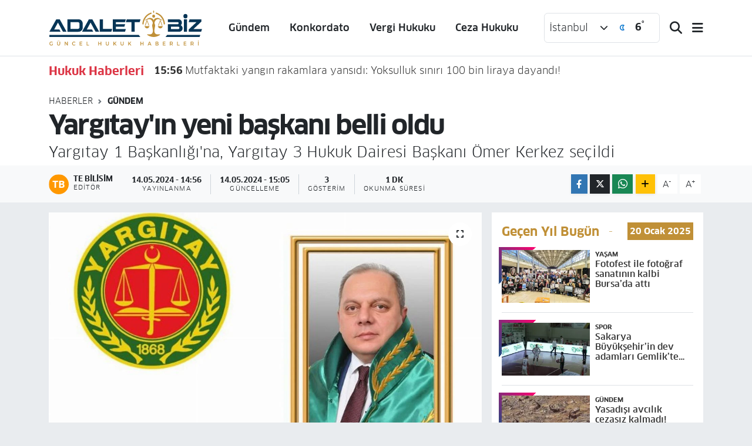

--- FILE ---
content_type: text/html; charset=UTF-8
request_url: https://www.adaletbiz.com/yargitayin-yeni-baskani-belli-oldu
body_size: 23528
content:
<!DOCTYPE html>
<html lang="tr" data-theme="flow">
<head>
<link rel="dns-prefetch" href="//www.adaletbiz.com">
<link rel="dns-prefetch" href="//adaletbizcom.teimg.com">
<link rel="dns-prefetch" href="//static.tebilisim.com">
<link rel="dns-prefetch" href="//www.googletagmanager.com">
<link rel="dns-prefetch" href="//www.w3.org">
<link rel="dns-prefetch" href="//www.facebook.com">
<link rel="dns-prefetch" href="//x.com">
<link rel="dns-prefetch" href="//api.whatsapp.com">
<link rel="dns-prefetch" href="//www.linkedin.com">
<link rel="dns-prefetch" href="//pinterest.com">
<link rel="dns-prefetch" href="//t.me">
<link rel="dns-prefetch" href="//www.igfhaber.com">
<link rel="dns-prefetch" href="//tebilisim.com">

    <meta charset="utf-8">
<title>Yargıtay&#039;ın yeni başkanı belli oldu - Hukuk Haberleri ADALETBİZ!</title>
<meta name="description" content="Yargıtay 1  Başkanlığı&#039;na, Yargıtay 3  Hukuk Dairesi Başkanı Ömer Kerkez seçildi">
<link rel="canonical" href="https://www.adaletbiz.com/yargitayin-yeni-baskani-belli-oldu">
<meta name="viewport" content="width=device-width,initial-scale=1">
<meta name="X-UA-Compatible" content="IE=edge">
<meta name="robots" content="max-image-preview:large">
<meta name="theme-color" content="#083455">
<meta name="title" content="Yargıtay&#039;ın yeni başkanı belli oldu">
<meta name="articleSection" content="news">
<meta name="datePublished" content="2024-05-14T14:56:00+03:00">
<meta name="dateModified" content="2024-05-14T15:05:13+03:00">
<meta name="articleAuthor" content="İGF Haber Ajansı">
<meta name="author" content="İGF Haber Ajansı">
<link rel="amphtml" href="https://www.adaletbiz.com/yargitayin-yeni-baskani-belli-oldu/amp">
<meta property="og:site_name" content="Hukuk Haberleri ADALETBİZ!">
<meta property="og:title" content="Yargıtay&#039;ın yeni başkanı belli oldu">
<meta property="og:description" content="Yargıtay 1  Başkanlığı&#039;na, Yargıtay 3  Hukuk Dairesi Başkanı Ömer Kerkez seçildi">
<meta property="og:url" content="https://www.adaletbiz.com/yargitayin-yeni-baskani-belli-oldu">
<meta property="og:image" content="https://adaletbizcom.teimg.com/crop/1280x720/adaletbiz-com/uploads/2024/05/agency/igf/yargitayin-yeni-baskani-belli-oldu.jpg">
<meta property="og:image:width" content="1280">
<meta property="og:image:height" content="720">
<meta property="og:image:alt" content="Yargıtay&#039;ın yeni başkanı belli oldu">
<meta property="og:article:published_time" content="2024-05-14T14:56:00+03:00">
<meta property="og:article:modified_time" content="2024-05-14T15:05:13+03:00">
<meta property="og:type" content="article">
<meta name="twitter:card" content="summary_large_image">
<meta name="twitter:title" content="Yargıtay&#039;ın yeni başkanı belli oldu">
<meta name="twitter:description" content="Yargıtay 1  Başkanlığı&#039;na, Yargıtay 3  Hukuk Dairesi Başkanı Ömer Kerkez seçildi">
<meta name="twitter:image" content="https://adaletbizcom.teimg.com/crop/1280x720/adaletbiz-com/uploads/2024/05/agency/igf/yargitayin-yeni-baskani-belli-oldu.jpg">
<meta name="twitter:url" content="https://www.adaletbiz.com/yargitayin-yeni-baskani-belli-oldu">
<link rel="manifest" href="https://www.adaletbiz.com/manifest.json?v=6.6.4" />
<link rel="preload" href="https://static.tebilisim.com/flow/assets/css/font-awesome/fa-solid-900.woff2" as="font" type="font/woff2" crossorigin />
<link rel="preload" href="https://static.tebilisim.com/flow/assets/css/font-awesome/fa-brands-400.woff2" as="font" type="font/woff2" crossorigin />
<link rel="preload" href="https://static.tebilisim.com/flow/assets/css/weather-icons/font/weathericons-regular-webfont.woff2" as="font" type="font/woff2" crossorigin />
<link rel="preload" href="https://static.tebilisim.com/flow/vendor/te/fonts/clan/clan-500.woff2" as="font" type="font/woff2" crossorigin />
<link rel="preload" href="https://static.tebilisim.com/flow/vendor/te/fonts/clan/clan-600.woff2" as="font" type="font/woff2" crossorigin />
<link rel="preload" href="https://static.tebilisim.com/flow/vendor/te/fonts/clan/clan-700.woff2" as="font" type="font/woff2" crossorigin />
<link rel="preload" href="https://static.tebilisim.com/flow/vendor/te/fonts/clan/clan-800.woff2" as="font" type="font/woff2" crossorigin />


<link rel="preload" as="style" href="https://static.tebilisim.com/flow/vendor/te/fonts/clan.css?v=6.6.4">
<link rel="stylesheet" href="https://static.tebilisim.com/flow/vendor/te/fonts/clan.css?v=6.6.4">

<link rel="preload" as="image" href="https://adaletbizcom.teimg.com/crop/1280x720/adaletbiz-com/uploads/2024/05/agency/igf/yargitayin-yeni-baskani-belli-oldu.jpg">
<style>:root {
        --te-link-color: #333;
        --te-link-hover-color: #000;
        --te-font: "Clan";
        --te-secondary-font: "Clan";
        --te-h1-font-size: 45px;
        --te-color: #083455;
        --te-hover-color: #c09037;
        --mm-ocd-width: 85%!important; /*  Mobil Menü Genişliği */
        --swiper-theme-color: var(--te-color)!important;
        --header-13-color: #ffc107;
    }</style><link rel="preload" as="style" href="https://static.tebilisim.com/flow/assets/vendor/bootstrap/css/bootstrap.min.css?v=6.6.4">
<link rel="stylesheet" href="https://static.tebilisim.com/flow/assets/vendor/bootstrap/css/bootstrap.min.css?v=6.6.4">
<link rel="preload" as="style" href="https://static.tebilisim.com/flow/assets/css/app6.6.4.min.css">
<link rel="stylesheet" href="https://static.tebilisim.com/flow/assets/css/app6.6.4.min.css">



<script type="application/ld+json">{"@context":"https:\/\/schema.org","@type":"WebSite","url":"https:\/\/www.adaletbiz.com","potentialAction":{"@type":"SearchAction","target":"https:\/\/www.adaletbiz.com\/arama?q={query}","query-input":"required name=query"}}</script>

<script type="application/ld+json">{"@context":"https:\/\/schema.org","@type":"NewsMediaOrganization","url":"https:\/\/www.adaletbiz.com","name":"Adaletbiz G\u00fcncel Hukuk Haberleri","logo":"https:\/\/adaletbizcom.teimg.com\/adaletbiz-com\/uploads\/2023\/12\/adalet-biz-yeni.svg"}</script>

<script type="application/ld+json">{"@context":"https:\/\/schema.org","@graph":[{"@type":"SiteNavigationElement","name":"Ana Sayfa","url":"https:\/\/www.adaletbiz.com","@id":"https:\/\/www.adaletbiz.com"},{"@type":"SiteNavigationElement","name":"Yarg\u0131tay Kararlar\u0131","url":"https:\/\/www.adaletbiz.com\/yargitay-kararlari","@id":"https:\/\/www.adaletbiz.com\/yargitay-kararlari"},{"@type":"SiteNavigationElement","name":"Ceza Hukuku","url":"https:\/\/www.adaletbiz.com\/ceza-hukuku","@id":"https:\/\/www.adaletbiz.com\/ceza-hukuku"},{"@type":"SiteNavigationElement","name":"Dan\u0131\u015ftay Kararlar\u0131","url":"https:\/\/www.adaletbiz.com\/danistay-kararlari","@id":"https:\/\/www.adaletbiz.com\/danistay-kararlari"},{"@type":"SiteNavigationElement","name":"G\u00fcndem","url":"https:\/\/www.adaletbiz.com\/gundem","@id":"https:\/\/www.adaletbiz.com\/gundem"},{"@type":"SiteNavigationElement","name":"A\u0130HM","url":"https:\/\/www.adaletbiz.com\/aihm","@id":"https:\/\/www.adaletbiz.com\/aihm"},{"@type":"SiteNavigationElement","name":"Anayasa Mahkemesi","url":"https:\/\/www.adaletbiz.com\/anayasa-mahkemesi","@id":"https:\/\/www.adaletbiz.com\/anayasa-mahkemesi"},{"@type":"SiteNavigationElement","name":"HSYK","url":"https:\/\/www.adaletbiz.com\/hsyk","@id":"https:\/\/www.adaletbiz.com\/hsyk"},{"@type":"SiteNavigationElement","name":"K\u00f6\u015fe Yazarlar\u0131","url":"https:\/\/www.adaletbiz.com\/kose-yazarlari","@id":"https:\/\/www.adaletbiz.com\/kose-yazarlari"},{"@type":"SiteNavigationElement","name":"S\u00f6yle\u015fi","url":"https:\/\/www.adaletbiz.com\/soylesi","@id":"https:\/\/www.adaletbiz.com\/soylesi"},{"@type":"SiteNavigationElement","name":"Hukuk Makaleleri","url":"https:\/\/www.adaletbiz.com\/hukuk-makaleleri","@id":"https:\/\/www.adaletbiz.com\/hukuk-makaleleri"},{"@type":"SiteNavigationElement","name":"Hukuk","url":"https:\/\/www.adaletbiz.com\/hukuk","@id":"https:\/\/www.adaletbiz.com\/hukuk"},{"@type":"SiteNavigationElement","name":"Yeni TTK","url":"https:\/\/www.adaletbiz.com\/yeni-ttk","@id":"https:\/\/www.adaletbiz.com\/yeni-ttk"},{"@type":"SiteNavigationElement","name":"\u0130\u0130K","url":"https:\/\/www.adaletbiz.com\/iik","@id":"https:\/\/www.adaletbiz.com\/iik"},{"@type":"SiteNavigationElement","name":"Mevzuat","url":"https:\/\/www.adaletbiz.com\/mevzuat","@id":"https:\/\/www.adaletbiz.com\/mevzuat"},{"@type":"SiteNavigationElement","name":"TBMM","url":"https:\/\/www.adaletbiz.com\/tbmm","@id":"https:\/\/www.adaletbiz.com\/tbmm"},{"@type":"SiteNavigationElement","name":"\u0130nfaz Hukuku","url":"https:\/\/www.adaletbiz.com\/infaz-hukuku","@id":"https:\/\/www.adaletbiz.com\/infaz-hukuku"},{"@type":"SiteNavigationElement","name":"Adliye Telefonlar\u0131","url":"https:\/\/www.adaletbiz.com\/adliye-telefonlari","@id":"https:\/\/www.adaletbiz.com\/adliye-telefonlari"},{"@type":"SiteNavigationElement","name":"Barolar","url":"https:\/\/www.adaletbiz.com\/barolar","@id":"https:\/\/www.adaletbiz.com\/barolar"},{"@type":"SiteNavigationElement","name":"Resmi Gazete","url":"https:\/\/www.adaletbiz.com\/resmi-gazete","@id":"https:\/\/www.adaletbiz.com\/resmi-gazete"},{"@type":"SiteNavigationElement","name":"Barolar Birli\u011fi","url":"https:\/\/www.adaletbiz.com\/barolar-birligi","@id":"https:\/\/www.adaletbiz.com\/barolar-birligi"},{"@type":"SiteNavigationElement","name":"Arabuluculuk","url":"https:\/\/www.adaletbiz.com\/arabuluculuk","@id":"https:\/\/www.adaletbiz.com\/arabuluculuk"},{"@type":"SiteNavigationElement","name":"Vergi Hukuku","url":"https:\/\/www.adaletbiz.com\/vergi-hukuku","@id":"https:\/\/www.adaletbiz.com\/vergi-hukuku"},{"@type":"SiteNavigationElement","name":"SGK","url":"https:\/\/www.adaletbiz.com\/sgk","@id":"https:\/\/www.adaletbiz.com\/sgk"},{"@type":"SiteNavigationElement","name":"Magazin","url":"https:\/\/www.adaletbiz.com\/magazin","@id":"https:\/\/www.adaletbiz.com\/magazin"},{"@type":"SiteNavigationElement","name":"\u0130dare Mahkemeleri","url":"https:\/\/www.adaletbiz.com\/idare-mahkemeleri","@id":"https:\/\/www.adaletbiz.com\/idare-mahkemeleri"},{"@type":"SiteNavigationElement","name":"Adliye","url":"https:\/\/www.adaletbiz.com\/adliye","@id":"https:\/\/www.adaletbiz.com\/adliye"},{"@type":"SiteNavigationElement","name":"Sa\u011fl\u0131k","url":"https:\/\/www.adaletbiz.com\/saglik","@id":"https:\/\/www.adaletbiz.com\/saglik"},{"@type":"SiteNavigationElement","name":"Ya\u015fam","url":"https:\/\/www.adaletbiz.com\/yasam","@id":"https:\/\/www.adaletbiz.com\/yasam"},{"@type":"SiteNavigationElement","name":"Kamu Hukuku","url":"https:\/\/www.adaletbiz.com\/kamu-hukuku","@id":"https:\/\/www.adaletbiz.com\/kamu-hukuku"},{"@type":"SiteNavigationElement","name":"E\u011fitim","url":"https:\/\/www.adaletbiz.com\/egitim","@id":"https:\/\/www.adaletbiz.com\/egitim"},{"@type":"SiteNavigationElement","name":"\u00d6zel Hukuk","url":"https:\/\/www.adaletbiz.com\/ozel-hukuk","@id":"https:\/\/www.adaletbiz.com\/ozel-hukuk"},{"@type":"SiteNavigationElement","name":"HMK","url":"https:\/\/www.adaletbiz.com\/hmk","@id":"https:\/\/www.adaletbiz.com\/hmk"},{"@type":"SiteNavigationElement","name":"Dilek\u00e7e \u00f6rnekleri","url":"https:\/\/www.adaletbiz.com\/dilekce-ornekleri","@id":"https:\/\/www.adaletbiz.com\/dilekce-ornekleri"},{"@type":"SiteNavigationElement","name":"SMMM Haberleri","url":"https:\/\/www.adaletbiz.com\/smmm-haberleri","@id":"https:\/\/www.adaletbiz.com\/smmm-haberleri"},{"@type":"SiteNavigationElement","name":"Yarg\u0131","url":"https:\/\/www.adaletbiz.com\/yargi","@id":"https:\/\/www.adaletbiz.com\/yargi"},{"@type":"SiteNavigationElement","name":"Yarg\u0131tay","url":"https:\/\/www.adaletbiz.com\/yargitay","@id":"https:\/\/www.adaletbiz.com\/yargitay"},{"@type":"SiteNavigationElement","name":"Dan\u0131\u015ftay","url":"https:\/\/www.adaletbiz.com\/danistay","@id":"https:\/\/www.adaletbiz.com\/danistay"},{"@type":"SiteNavigationElement","name":"Adalet","url":"https:\/\/www.adaletbiz.com\/adalet","@id":"https:\/\/www.adaletbiz.com\/adalet"},{"@type":"SiteNavigationElement","name":"HAK\u0130M- SAVCI","url":"https:\/\/www.adaletbiz.com\/hakim-savci","@id":"https:\/\/www.adaletbiz.com\/hakim-savci"},{"@type":"SiteNavigationElement","name":"Vergi Su\u00e7lar\u0131","url":"https:\/\/www.adaletbiz.com\/vergi-suclari","@id":"https:\/\/www.adaletbiz.com\/vergi-suclari"},{"@type":"SiteNavigationElement","name":"G\u00fcndemc","url":"https:\/\/www.adaletbiz.com\/gundemc","@id":"https:\/\/www.adaletbiz.com\/gundemc"},{"@type":"SiteNavigationElement","name":"G\u00fcndemb","url":"https:\/\/www.adaletbiz.com\/gundemb","@id":"https:\/\/www.adaletbiz.com\/gundemb"},{"@type":"SiteNavigationElement","name":"G\u00fcndems","url":"https:\/\/www.adaletbiz.com\/gundems","@id":"https:\/\/www.adaletbiz.com\/gundems"},{"@type":"SiteNavigationElement","name":"G\u00fcndemh","url":"https:\/\/www.adaletbiz.com\/gundemh","@id":"https:\/\/www.adaletbiz.com\/gundemh"},{"@type":"SiteNavigationElement","name":"\u00c7EVRE","url":"https:\/\/www.adaletbiz.com\/cevre","@id":"https:\/\/www.adaletbiz.com\/cevre"},{"@type":"SiteNavigationElement","name":"Teknoloji","url":"https:\/\/www.adaletbiz.com\/teknoloji","@id":"https:\/\/www.adaletbiz.com\/teknoloji"},{"@type":"SiteNavigationElement","name":"BAM","url":"https:\/\/www.adaletbiz.com\/bam","@id":"https:\/\/www.adaletbiz.com\/bam"},{"@type":"SiteNavigationElement","name":"\u0130stinaf","url":"https:\/\/www.adaletbiz.com\/istinaf","@id":"https:\/\/www.adaletbiz.com\/istinaf"},{"@type":"SiteNavigationElement","name":"Zaytung","url":"https:\/\/www.adaletbiz.com\/zaytung","@id":"https:\/\/www.adaletbiz.com\/zaytung"},{"@type":"SiteNavigationElement","name":"TT Hukuku","url":"https:\/\/www.adaletbiz.com\/tt-hukuku","@id":"https:\/\/www.adaletbiz.com\/tt-hukuku"},{"@type":"SiteNavigationElement","name":"Rahmi Ofluo\u011flu Yaz\u0131lar\u0131","url":"https:\/\/www.adaletbiz.com\/rahmi-ofluoglu-yazilari","@id":"https:\/\/www.adaletbiz.com\/rahmi-ofluoglu-yazilari"},{"@type":"SiteNavigationElement","name":"Konkordato","url":"https:\/\/www.adaletbiz.com\/konkordato","@id":"https:\/\/www.adaletbiz.com\/konkordato"},{"@type":"SiteNavigationElement","name":"T\u00fcketici","url":"https:\/\/www.adaletbiz.com\/tuketici","@id":"https:\/\/www.adaletbiz.com\/tuketici"},{"@type":"SiteNavigationElement","name":"Sosyal Medya","url":"https:\/\/www.adaletbiz.com\/sosyal-medya","@id":"https:\/\/www.adaletbiz.com\/sosyal-medya"},{"@type":"SiteNavigationElement","name":"Siyaset","url":"https:\/\/www.adaletbiz.com\/siyaset","@id":"https:\/\/www.adaletbiz.com\/siyaset"},{"@type":"SiteNavigationElement","name":"K\u00fclt\u00fcr sanat","url":"https:\/\/www.adaletbiz.com\/kultur-sanat","@id":"https:\/\/www.adaletbiz.com\/kultur-sanat"},{"@type":"SiteNavigationElement","name":"D\u00fcnya","url":"https:\/\/www.adaletbiz.com\/dunya","@id":"https:\/\/www.adaletbiz.com\/dunya"},{"@type":"SiteNavigationElement","name":"Yerel","url":"https:\/\/www.adaletbiz.com\/yerel","@id":"https:\/\/www.adaletbiz.com\/yerel"},{"@type":"SiteNavigationElement","name":"Bursaspor","url":"https:\/\/www.adaletbiz.com\/bursaspor","@id":"https:\/\/www.adaletbiz.com\/bursaspor"},{"@type":"SiteNavigationElement","name":"Fenerbah\u00e7e","url":"https:\/\/www.adaletbiz.com\/fenerbahce","@id":"https:\/\/www.adaletbiz.com\/fenerbahce"},{"@type":"SiteNavigationElement","name":"ADALETB\u0130Z MOB\u0130L UYGULAMA HAZIR","url":"https:\/\/www.adaletbiz.com\/adaletbiz-mobil-uygulama-hazir","@id":"https:\/\/www.adaletbiz.com\/adaletbiz-mobil-uygulama-hazir"},{"@type":"SiteNavigationElement","name":"D\u0130LEK\u00c7E \u00d6RNEKLER\u0130","url":"https:\/\/www.adaletbiz.com\/dilekce-ornekleri-1","@id":"https:\/\/www.adaletbiz.com\/dilekce-ornekleri-1"},{"@type":"SiteNavigationElement","name":"ADALETB\u0130Z B\u00dcLTEN\u0130","url":"https:\/\/www.adaletbiz.com\/adaletbiz-bulteni","@id":"https:\/\/www.adaletbiz.com\/adaletbiz-bulteni"},{"@type":"SiteNavigationElement","name":"\u0130NFAZ ( YATAR) HESAPLAMA","url":"https:\/\/www.adaletbiz.com\/infaz-yatar-hesaplama","@id":"https:\/\/www.adaletbiz.com\/infaz-yatar-hesaplama"},{"@type":"SiteNavigationElement","name":"Yazarlar","url":"https:\/\/www.adaletbiz.com\/yazarlar","@id":"https:\/\/www.adaletbiz.com\/yazarlar"},{"@type":"SiteNavigationElement","name":"Foto Galeri","url":"https:\/\/www.adaletbiz.com\/foto-galeri","@id":"https:\/\/www.adaletbiz.com\/foto-galeri"},{"@type":"SiteNavigationElement","name":"Video Galeri","url":"https:\/\/www.adaletbiz.com\/video","@id":"https:\/\/www.adaletbiz.com\/video"},{"@type":"SiteNavigationElement","name":"Biyografiler","url":"https:\/\/www.adaletbiz.com\/biyografi","@id":"https:\/\/www.adaletbiz.com\/biyografi"},{"@type":"SiteNavigationElement","name":"Firma Rehberi","url":"https:\/\/www.adaletbiz.com\/rehber","@id":"https:\/\/www.adaletbiz.com\/rehber"},{"@type":"SiteNavigationElement","name":"Seri \u0130lanlar","url":"https:\/\/www.adaletbiz.com\/ilan","@id":"https:\/\/www.adaletbiz.com\/ilan"},{"@type":"SiteNavigationElement","name":"Vefatlar","url":"https:\/\/www.adaletbiz.com\/vefat","@id":"https:\/\/www.adaletbiz.com\/vefat"},{"@type":"SiteNavigationElement","name":"R\u00f6portajlar","url":"https:\/\/www.adaletbiz.com\/roportaj","@id":"https:\/\/www.adaletbiz.com\/roportaj"},{"@type":"SiteNavigationElement","name":"Anketler","url":"https:\/\/www.adaletbiz.com\/anketler","@id":"https:\/\/www.adaletbiz.com\/anketler"},{"@type":"SiteNavigationElement","name":"Obshtina Nikopol Bug\u00fcn, Yar\u0131n ve 1 Haftal\u0131k Hava Durumu Tahmini","url":"https:\/\/www.adaletbiz.com\/obshtina-nikopol-hava-durumu","@id":"https:\/\/www.adaletbiz.com\/obshtina-nikopol-hava-durumu"},{"@type":"SiteNavigationElement","name":"Obshtina Nikopol Namaz Vakitleri","url":"https:\/\/www.adaletbiz.com\/obshtina-nikopol-namaz-vakitleri","@id":"https:\/\/www.adaletbiz.com\/obshtina-nikopol-namaz-vakitleri"},{"@type":"SiteNavigationElement","name":"Puan Durumu ve Fikst\u00fcr","url":"https:\/\/www.adaletbiz.com\/futbol\/st-super-lig-puan-durumu-ve-fikstur","@id":"https:\/\/www.adaletbiz.com\/futbol\/st-super-lig-puan-durumu-ve-fikstur"}]}</script>

<script type="application/ld+json">{"@context":"https:\/\/schema.org","@type":"BreadcrumbList","itemListElement":[{"@type":"ListItem","position":1,"item":{"@type":"Thing","@id":"https:\/\/www.adaletbiz.com","name":"Haberler"}},{"@type":"ListItem","position":2,"item":{"@type":"Thing","@id":"https:\/\/www.adaletbiz.com\/gundem","name":"G\u00fcndem"}},{"@type":"ListItem","position":3,"item":{"@type":"Thing","@id":"https:\/\/www.adaletbiz.com\/yargitayin-yeni-baskani-belli-oldu","name":"Yarg\u0131tay'\u0131n yeni ba\u015fkan\u0131 belli oldu"}}]}</script>
<script type="application/ld+json">{"@context":"https:\/\/schema.org","@type":"NewsArticle","headline":"Yarg\u0131tay'\u0131n yeni ba\u015fkan\u0131 belli oldu","articleSection":"G\u00fcndem","dateCreated":"2024-05-14T14:56:00+03:00","datePublished":"2024-05-14T14:56:00+03:00","dateModified":"2024-05-14T15:05:13+03:00","wordCount":117,"genre":"news","mainEntityOfPage":{"@type":"WebPage","@id":"https:\/\/www.adaletbiz.com\/yargitayin-yeni-baskani-belli-oldu"},"articleBody":"Yarg\u0131tay 1. Ba\u015fkanl\u0131\u011f\u0131'na, Yarg\u0131tay 3. Hukuk Dairesi Ba\u015fkan\u0131 \u00d6mer Kerkez se\u00e7ildi.ANKARA (\u0130GFA) - Mehmet Akarca'n\u0131n g\u00f6rev s\u00fcresinin dolmas\u0131 dolay\u0131s\u0131yla Yarg\u0131tay \u00fcyeleri yeni ba\u015fkan\u0131 se\u00e7mek i\u00e7in bir kez daha sand\u0131k ba\u015f\u0131na gitti.\nSe\u00e7imin 37'nci turunda Mehmet Akarca ile \u00d6mer Kerkez aday olarak yar\u0131\u015ft\u0131.\nYarg\u0131tay Genel Sekreterli\u011fi'nden yap\u0131lan a\u00e7\u0131klamaya g\u00f6re oylama sonucunda Kerkez 193, Akarca 103 oy ald\u0131.\nB\u00f6ylelikle 2017 y\u0131l\u0131nda Yarg\u0131tay \u00fcyeli\u011fine se\u00e7ilen ve ge\u00e7en y\u0131ldan bu yana Yarg\u0131tay 3'\u00fcnc\u00fc Hukuk Dairesi Ba\u015fkanl\u0131\u011f\u0131 g\u00f6revini y\u00fcr\u00fcten \u00d6mer Kerkez, y\u00fcksek mahkemenin yeni ba\u015fkan\u0131 oldu.\n","description":"Yarg\u0131tay 1  Ba\u015fkanl\u0131\u011f\u0131'na, Yarg\u0131tay 3  Hukuk Dairesi Ba\u015fkan\u0131 \u00d6mer Kerkez se\u00e7ildi","inLanguage":"tr-TR","keywords":[],"image":{"@type":"ImageObject","url":"https:\/\/adaletbizcom.teimg.com\/crop\/1280x720\/adaletbiz-com\/uploads\/2024\/05\/agency\/igf\/yargitayin-yeni-baskani-belli-oldu.jpg","width":"1280","height":"720","caption":"Yarg\u0131tay'\u0131n yeni ba\u015fkan\u0131 belli oldu"},"publishingPrinciples":"https:\/\/www.adaletbiz.com\/gizlilik-sozlesmesi","isFamilyFriendly":"http:\/\/schema.org\/True","isAccessibleForFree":"http:\/\/schema.org\/True","publisher":{"@type":"Organization","name":"Adaletbiz G\u00fcncel Hukuk Haberleri","image":"https:\/\/adaletbizcom.teimg.com\/adaletbiz-com\/uploads\/2023\/12\/adalet-biz-yeni.svg","logo":{"@type":"ImageObject","url":"https:\/\/adaletbizcom.teimg.com\/adaletbiz-com\/uploads\/2023\/12\/adalet-biz-yeni.svg","width":"640","height":"375"}},"author":{"@type":"Person","name":"TE Bilisim","honorificPrefix":"","jobTitle":"","url":null}}</script>









<script async data-cfasync="false"
	src="https://www.googletagmanager.com/gtag/js?id=G-RSQ2F3RVZP"></script>
<script data-cfasync="false">
	window.dataLayer = window.dataLayer || [];
	  function gtag(){dataLayer.push(arguments);}
	  gtag('js', new Date());
	  gtag('config', 'G-RSQ2F3RVZP');
</script>




</head>




<body class="d-flex flex-column min-vh-100">

    
    

    <script>
    // HEADER newsTicker
document.addEventListener("DOMContentLoaded", function() {
    var newsItems = document.querySelectorAll('.header-news-item');
    var currentIndex = 0;

    // İlk haberi aktif hale getir
    newsItems[currentIndex].classList.add('active');

    setInterval(function() {
        // Aktif haberi yukarı kaydır
        newsItems[currentIndex].classList.add('up');

        // Sonraki haberi aktif yap
        currentIndex = (currentIndex + 1) % newsItems.length;
        newsItems[currentIndex].classList.add('active');

        // Önceki haberi sıfırla
        var previousIndex = currentIndex - 1 >= 0 ? currentIndex - 1 : newsItems.length - 1;
        setTimeout(function() {
            newsItems[previousIndex].classList.remove('active', 'up');
        }, 500); // Geçiş süresi bittikten sonra

    }, 3500); // 3.5 saniyede bir haber değiştir (3 saniye görünüm + 0.5 saniye geçiş)
});

</script>

<header class="header-10">
    <nav class="main-menu navbar navbar-expand-lg bg-white border-bottom py-3">
        <div class="container">
            <div class="d-lg-none">
                <a href="#menu" title="Ana Menü"><i class="fa fa-bars fa-lg text-dark"></i></a>
            </div>
            <div>
                                <a class="navbar-brand mx-0" href="/" title="Hukuk Haberleri ADALETBİZ!">
                    <img src="https://adaletbizcom.teimg.com/adaletbiz-com/uploads/2023/12/adalet-biz-yeni.svg" alt="Hukuk Haberleri ADALETBİZ!" width="262" height="40" class="light-mode img-fluid flow-logo">
<img src="https://adaletbizcom.teimg.com/adaletbiz-com/uploads/2023/12/adalet-biz-light.svg" alt="Hukuk Haberleri ADALETBİZ!" width="262" height="40" class="dark-mode img-fluid flow-logo d-none">

                </a>
                            </div>
            <div class="d-none d-lg-block mx-auto">
                <ul  class="nav fw-semibold">
        <li class="nav-item   ">
        <a href="/gundem" class="nav-link text-dark" target="_self" title="Gündem">Gündem</a>
        
    </li>
        <li class="nav-item   ">
        <a href="/konkordato" class="nav-link text-dark" target="_self" title="Konkordato">Konkordato</a>
        
    </li>
        <li class="nav-item   ">
        <a href="/vergi-hukuku" class="nav-link text-dark" target="_self" title="Vergi Hukuku">Vergi Hukuku</a>
        
    </li>
        <li class="nav-item   ">
        <a href="/ceza-hukuku" class="nav-link text-dark" target="_self" title="Ceza Hukuku">Ceza Hukuku</a>
        
    </li>
    </ul>

            </div>
            <div class="weather-top weather-widget justify-content-end align-items-center p-2 me-3 d-none d-xl-flex border rounded">
                <!-- HAVA DURUMU -->

<input type="hidden" name="widget_setting_weathercity" value="41.16343020,28.76644080" />

    
        <div class="weather">
            <div class="custom-selectbox " onclick="toggleDropdown(this)" style="width: 100px">
    <div class="d-flex justify-content-between align-items-center">
        <span style="">İstanbul</span>
        <i class="fas fa-chevron-down" style="font-size: 14px"></i>
    </div>
    <ul class="bg-white text-dark overflow-widget" style="min-height: 100px; max-height: 300px">
                        <li>
            <a href="https://www.adaletbiz.com/adana-hava-durumu" title="Adana Hava Durumu" class="text-dark">
                Adana
            </a>
        </li>
                        <li>
            <a href="https://www.adaletbiz.com/adiyaman-hava-durumu" title="Adıyaman Hava Durumu" class="text-dark">
                Adıyaman
            </a>
        </li>
                        <li>
            <a href="https://www.adaletbiz.com/afyonkarahisar-hava-durumu" title="Afyonkarahisar Hava Durumu" class="text-dark">
                Afyonkarahisar
            </a>
        </li>
                        <li>
            <a href="https://www.adaletbiz.com/agri-hava-durumu" title="Ağrı Hava Durumu" class="text-dark">
                Ağrı
            </a>
        </li>
                        <li>
            <a href="https://www.adaletbiz.com/aksaray-hava-durumu" title="Aksaray Hava Durumu" class="text-dark">
                Aksaray
            </a>
        </li>
                        <li>
            <a href="https://www.adaletbiz.com/amasya-hava-durumu" title="Amasya Hava Durumu" class="text-dark">
                Amasya
            </a>
        </li>
                        <li>
            <a href="https://www.adaletbiz.com/ankara-hava-durumu" title="Ankara Hava Durumu" class="text-dark">
                Ankara
            </a>
        </li>
                        <li>
            <a href="https://www.adaletbiz.com/antalya-hava-durumu" title="Antalya Hava Durumu" class="text-dark">
                Antalya
            </a>
        </li>
                        <li>
            <a href="https://www.adaletbiz.com/ardahan-hava-durumu" title="Ardahan Hava Durumu" class="text-dark">
                Ardahan
            </a>
        </li>
                        <li>
            <a href="https://www.adaletbiz.com/artvin-hava-durumu" title="Artvin Hava Durumu" class="text-dark">
                Artvin
            </a>
        </li>
                        <li>
            <a href="https://www.adaletbiz.com/aydin-hava-durumu" title="Aydın Hava Durumu" class="text-dark">
                Aydın
            </a>
        </li>
                        <li>
            <a href="https://www.adaletbiz.com/balikesir-hava-durumu" title="Balıkesir Hava Durumu" class="text-dark">
                Balıkesir
            </a>
        </li>
                        <li>
            <a href="https://www.adaletbiz.com/bartin-hava-durumu" title="Bartın Hava Durumu" class="text-dark">
                Bartın
            </a>
        </li>
                        <li>
            <a href="https://www.adaletbiz.com/batman-hava-durumu" title="Batman Hava Durumu" class="text-dark">
                Batman
            </a>
        </li>
                        <li>
            <a href="https://www.adaletbiz.com/bayburt-hava-durumu" title="Bayburt Hava Durumu" class="text-dark">
                Bayburt
            </a>
        </li>
                        <li>
            <a href="https://www.adaletbiz.com/bilecik-hava-durumu" title="Bilecik Hava Durumu" class="text-dark">
                Bilecik
            </a>
        </li>
                        <li>
            <a href="https://www.adaletbiz.com/bingol-hava-durumu" title="Bingöl Hava Durumu" class="text-dark">
                Bingöl
            </a>
        </li>
                        <li>
            <a href="https://www.adaletbiz.com/bitlis-hava-durumu" title="Bitlis Hava Durumu" class="text-dark">
                Bitlis
            </a>
        </li>
                        <li>
            <a href="https://www.adaletbiz.com/bolu-hava-durumu" title="Bolu Hava Durumu" class="text-dark">
                Bolu
            </a>
        </li>
                        <li>
            <a href="https://www.adaletbiz.com/burdur-hava-durumu" title="Burdur Hava Durumu" class="text-dark">
                Burdur
            </a>
        </li>
                        <li>
            <a href="https://www.adaletbiz.com/bursa-hava-durumu" title="Bursa Hava Durumu" class="text-dark">
                Bursa
            </a>
        </li>
                        <li>
            <a href="https://www.adaletbiz.com/canakkale-hava-durumu" title="Çanakkale Hava Durumu" class="text-dark">
                Çanakkale
            </a>
        </li>
                        <li>
            <a href="https://www.adaletbiz.com/cankiri-hava-durumu" title="Çankırı Hava Durumu" class="text-dark">
                Çankırı
            </a>
        </li>
                        <li>
            <a href="https://www.adaletbiz.com/corum-hava-durumu" title="Çorum Hava Durumu" class="text-dark">
                Çorum
            </a>
        </li>
                        <li>
            <a href="https://www.adaletbiz.com/denizli-hava-durumu" title="Denizli Hava Durumu" class="text-dark">
                Denizli
            </a>
        </li>
                        <li>
            <a href="https://www.adaletbiz.com/diyarbakir-hava-durumu" title="Diyarbakır Hava Durumu" class="text-dark">
                Diyarbakır
            </a>
        </li>
                        <li>
            <a href="https://www.adaletbiz.com/duzce-hava-durumu" title="Düzce Hava Durumu" class="text-dark">
                Düzce
            </a>
        </li>
                        <li>
            <a href="https://www.adaletbiz.com/edirne-hava-durumu" title="Edirne Hava Durumu" class="text-dark">
                Edirne
            </a>
        </li>
                        <li>
            <a href="https://www.adaletbiz.com/elazig-hava-durumu" title="Elazığ Hava Durumu" class="text-dark">
                Elazığ
            </a>
        </li>
                        <li>
            <a href="https://www.adaletbiz.com/erzincan-hava-durumu" title="Erzincan Hava Durumu" class="text-dark">
                Erzincan
            </a>
        </li>
                        <li>
            <a href="https://www.adaletbiz.com/erzurum-hava-durumu" title="Erzurum Hava Durumu" class="text-dark">
                Erzurum
            </a>
        </li>
                        <li>
            <a href="https://www.adaletbiz.com/eskisehir-hava-durumu" title="Eskişehir Hava Durumu" class="text-dark">
                Eskişehir
            </a>
        </li>
                        <li>
            <a href="https://www.adaletbiz.com/gaziantep-hava-durumu" title="Gaziantep Hava Durumu" class="text-dark">
                Gaziantep
            </a>
        </li>
                        <li>
            <a href="https://www.adaletbiz.com/giresun-hava-durumu" title="Giresun Hava Durumu" class="text-dark">
                Giresun
            </a>
        </li>
                        <li>
            <a href="https://www.adaletbiz.com/gumushane-hava-durumu" title="Gümüşhane Hava Durumu" class="text-dark">
                Gümüşhane
            </a>
        </li>
                        <li>
            <a href="https://www.adaletbiz.com/hakkari-hava-durumu" title="Hakkâri Hava Durumu" class="text-dark">
                Hakkâri
            </a>
        </li>
                        <li>
            <a href="https://www.adaletbiz.com/hatay-hava-durumu" title="Hatay Hava Durumu" class="text-dark">
                Hatay
            </a>
        </li>
                        <li>
            <a href="https://www.adaletbiz.com/igdir-hava-durumu" title="Iğdır Hava Durumu" class="text-dark">
                Iğdır
            </a>
        </li>
                        <li>
            <a href="https://www.adaletbiz.com/isparta-hava-durumu" title="Isparta Hava Durumu" class="text-dark">
                Isparta
            </a>
        </li>
                        <li>
            <a href="https://www.adaletbiz.com/istanbul-hava-durumu" title="İstanbul Hava Durumu" class="text-dark">
                İstanbul
            </a>
        </li>
                        <li>
            <a href="https://www.adaletbiz.com/izmir-hava-durumu" title="İzmir Hava Durumu" class="text-dark">
                İzmir
            </a>
        </li>
                        <li>
            <a href="https://www.adaletbiz.com/kahramanmaras-hava-durumu" title="Kahramanmaraş Hava Durumu" class="text-dark">
                Kahramanmaraş
            </a>
        </li>
                        <li>
            <a href="https://www.adaletbiz.com/karabuk-hava-durumu" title="Karabük Hava Durumu" class="text-dark">
                Karabük
            </a>
        </li>
                        <li>
            <a href="https://www.adaletbiz.com/karaman-hava-durumu" title="Karaman Hava Durumu" class="text-dark">
                Karaman
            </a>
        </li>
                        <li>
            <a href="https://www.adaletbiz.com/kars-hava-durumu" title="Kars Hava Durumu" class="text-dark">
                Kars
            </a>
        </li>
                        <li>
            <a href="https://www.adaletbiz.com/kastamonu-hava-durumu" title="Kastamonu Hava Durumu" class="text-dark">
                Kastamonu
            </a>
        </li>
                        <li>
            <a href="https://www.adaletbiz.com/kayseri-hava-durumu" title="Kayseri Hava Durumu" class="text-dark">
                Kayseri
            </a>
        </li>
                        <li>
            <a href="https://www.adaletbiz.com/kilis-hava-durumu" title="Kilis Hava Durumu" class="text-dark">
                Kilis
            </a>
        </li>
                        <li>
            <a href="https://www.adaletbiz.com/kirikkale-hava-durumu" title="Kırıkkale Hava Durumu" class="text-dark">
                Kırıkkale
            </a>
        </li>
                        <li>
            <a href="https://www.adaletbiz.com/kirklareli-hava-durumu" title="Kırklareli Hava Durumu" class="text-dark">
                Kırklareli
            </a>
        </li>
                        <li>
            <a href="https://www.adaletbiz.com/kirsehir-hava-durumu" title="Kırşehir Hava Durumu" class="text-dark">
                Kırşehir
            </a>
        </li>
                        <li>
            <a href="https://www.adaletbiz.com/kocaeli-hava-durumu" title="Kocaeli Hava Durumu" class="text-dark">
                Kocaeli
            </a>
        </li>
                        <li>
            <a href="https://www.adaletbiz.com/konya-hava-durumu" title="Konya Hava Durumu" class="text-dark">
                Konya
            </a>
        </li>
                        <li>
            <a href="https://www.adaletbiz.com/kutahya-hava-durumu" title="Kütahya Hava Durumu" class="text-dark">
                Kütahya
            </a>
        </li>
                        <li>
            <a href="https://www.adaletbiz.com/malatya-hava-durumu" title="Malatya Hava Durumu" class="text-dark">
                Malatya
            </a>
        </li>
                        <li>
            <a href="https://www.adaletbiz.com/manisa-hava-durumu" title="Manisa Hava Durumu" class="text-dark">
                Manisa
            </a>
        </li>
                        <li>
            <a href="https://www.adaletbiz.com/mardin-hava-durumu" title="Mardin Hava Durumu" class="text-dark">
                Mardin
            </a>
        </li>
                        <li>
            <a href="https://www.adaletbiz.com/mersin-hava-durumu" title="Mersin Hava Durumu" class="text-dark">
                Mersin
            </a>
        </li>
                        <li>
            <a href="https://www.adaletbiz.com/mugla-hava-durumu" title="Muğla Hava Durumu" class="text-dark">
                Muğla
            </a>
        </li>
                        <li>
            <a href="https://www.adaletbiz.com/mus-hava-durumu" title="Muş Hava Durumu" class="text-dark">
                Muş
            </a>
        </li>
                        <li>
            <a href="https://www.adaletbiz.com/nevsehir-hava-durumu" title="Nevşehir Hava Durumu" class="text-dark">
                Nevşehir
            </a>
        </li>
                        <li>
            <a href="https://www.adaletbiz.com/nigde-hava-durumu" title="Niğde Hava Durumu" class="text-dark">
                Niğde
            </a>
        </li>
                        <li>
            <a href="https://www.adaletbiz.com/ordu-hava-durumu" title="Ordu Hava Durumu" class="text-dark">
                Ordu
            </a>
        </li>
                        <li>
            <a href="https://www.adaletbiz.com/osmaniye-hava-durumu" title="Osmaniye Hava Durumu" class="text-dark">
                Osmaniye
            </a>
        </li>
                        <li>
            <a href="https://www.adaletbiz.com/rize-hava-durumu" title="Rize Hava Durumu" class="text-dark">
                Rize
            </a>
        </li>
                        <li>
            <a href="https://www.adaletbiz.com/sakarya-hava-durumu" title="Sakarya Hava Durumu" class="text-dark">
                Sakarya
            </a>
        </li>
                        <li>
            <a href="https://www.adaletbiz.com/samsun-hava-durumu" title="Samsun Hava Durumu" class="text-dark">
                Samsun
            </a>
        </li>
                        <li>
            <a href="https://www.adaletbiz.com/sanliurfa-hava-durumu" title="Şanlıurfa Hava Durumu" class="text-dark">
                Şanlıurfa
            </a>
        </li>
                        <li>
            <a href="https://www.adaletbiz.com/siirt-hava-durumu" title="Siirt Hava Durumu" class="text-dark">
                Siirt
            </a>
        </li>
                        <li>
            <a href="https://www.adaletbiz.com/sinop-hava-durumu" title="Sinop Hava Durumu" class="text-dark">
                Sinop
            </a>
        </li>
                        <li>
            <a href="https://www.adaletbiz.com/sivas-hava-durumu" title="Sivas Hava Durumu" class="text-dark">
                Sivas
            </a>
        </li>
                        <li>
            <a href="https://www.adaletbiz.com/sirnak-hava-durumu" title="Şırnak Hava Durumu" class="text-dark">
                Şırnak
            </a>
        </li>
                        <li>
            <a href="https://www.adaletbiz.com/tekirdag-hava-durumu" title="Tekirdağ Hava Durumu" class="text-dark">
                Tekirdağ
            </a>
        </li>
                        <li>
            <a href="https://www.adaletbiz.com/tokat-hava-durumu" title="Tokat Hava Durumu" class="text-dark">
                Tokat
            </a>
        </li>
                        <li>
            <a href="https://www.adaletbiz.com/trabzon-hava-durumu" title="Trabzon Hava Durumu" class="text-dark">
                Trabzon
            </a>
        </li>
                        <li>
            <a href="https://www.adaletbiz.com/tunceli-hava-durumu" title="Tunceli Hava Durumu" class="text-dark">
                Tunceli
            </a>
        </li>
                        <li>
            <a href="https://www.adaletbiz.com/usak-hava-durumu" title="Uşak Hava Durumu" class="text-dark">
                Uşak
            </a>
        </li>
                        <li>
            <a href="https://www.adaletbiz.com/van-hava-durumu" title="Van Hava Durumu" class="text-dark">
                Van
            </a>
        </li>
                        <li>
            <a href="https://www.adaletbiz.com/yalova-hava-durumu" title="Yalova Hava Durumu" class="text-dark">
                Yalova
            </a>
        </li>
                        <li>
            <a href="https://www.adaletbiz.com/yozgat-hava-durumu" title="Yozgat Hava Durumu" class="text-dark">
                Yozgat
            </a>
        </li>
                        <li>
            <a href="https://www.adaletbiz.com/zonguldak-hava-durumu" title="Zonguldak Hava Durumu" class="text-dark">
                Zonguldak
            </a>
        </li>
            </ul>
</div>

        </div>
        <div class="weather-degree d-none d-xl-block ms-2 fw-bold" style="width: 70px">
            <img src="//cdn.weatherapi.com/weather/64x64/night/113.png" class="condition" width="32" height="32" /> <span class="degree">6</span><sup>°</sup>
        </div>

    
<div data-location='{"city":"TUXX0014"}' class="d-none"></div>


            </div>
            <ul class="navigation-menu nav d-flex align-items-center">

                <li class="nav-item">
                    <a href="/arama" class="nav-link px-0 search-btn">
                        <i class="fa fa-search fa-lg text-dark"></i>
                    </a>
                </li>

                

                <li class="nav-item dropdown position-static d-none d-lg-block">
                    <a class="nav-link pe-0 text-dark" data-bs-toggle="dropdown" href="#" aria-haspopup="true" aria-expanded="false" title="Ana Menü"><i class="fa fa-bars fa-lg"></i></a>
                    <div class="mega-menu dropdown-menu dropdown-menu-end text-capitalize shadow-lg border-0 rounded-0">

    <div class="row g-3 small p-3">

                <div class="col">
            <div class="extra-sections bg-light p-3 border">
                <a href="https://www.adaletbiz.com/istanbul-nobetci-eczaneler" title="Nöbetçi Eczaneler" class="d-block border-bottom pb-2 mb-2" target="_self"><i class="fa-solid fa-capsules me-2"></i>Nöbetçi Eczaneler</a>
<a href="https://www.adaletbiz.com/istanbul-hava-durumu" title="Hava Durumu" class="d-block border-bottom pb-2 mb-2" target="_self"><i class="fa-solid fa-cloud-sun me-2"></i>Hava Durumu</a>
<a href="https://www.adaletbiz.com/istanbul-namaz-vakitleri" title="Namaz Vakitleri" class="d-block border-bottom pb-2 mb-2" target="_self"><i class="fa-solid fa-mosque me-2"></i>Namaz Vakitleri</a>
<a href="https://www.adaletbiz.com/istanbul-trafik-durumu" title="Trafik Durumu" class="d-block border-bottom pb-2 mb-2" target="_self"><i class="fa-solid fa-car me-2"></i>Trafik Durumu</a>
<a href="https://www.adaletbiz.com/futbol/super-lig-puan-durumu-ve-fikstur" title="Süper Lig Puan Durumu ve Fikstür" class="d-block border-bottom pb-2 mb-2" target="_self"><i class="fa-solid fa-chart-bar me-2"></i>Süper Lig Puan Durumu ve Fikstür</a>
<a href="https://www.adaletbiz.com/tum-mansetler" title="Tüm Manşetler" class="d-block border-bottom pb-2 mb-2" target="_self"><i class="fa-solid fa-newspaper me-2"></i>Tüm Manşetler</a>
<a href="https://www.adaletbiz.com/sondakika-haberleri" title="Son Dakika Haberleri" class="d-block border-bottom pb-2 mb-2" target="_self"><i class="fa-solid fa-bell me-2"></i>Son Dakika Haberleri</a>

            </div>
        </div>
        
        <div class="col">
        <a href="/barolar-birligi" class="d-block border-bottom  pb-2 mb-2" target="_self" title="Barolar Birliği">Barolar Birliği</a>
            <a href="/barolar" class="d-block border-bottom  pb-2 mb-2" target="_self" title="Barolar">Barolar</a>
            <a href="/anayasa-mahkemesi" class="d-block border-bottom  pb-2 mb-2" target="_self" title="Anayasa Mahkemesi">Anayasa Mahkemesi</a>
            <a href="/aihm" class="d-block border-bottom  pb-2 mb-2" target="_self" title="AİHM">AİHM</a>
            <a href="/hsyk" class="d-block border-bottom  pb-2 mb-2" target="_self" title="HSYK">HSYK</a>
            <a href="/sgk" class="d-block border-bottom  pb-2 mb-2" target="_self" title="SGK">SGK</a>
            <a href="/arabuluculuk" class="d-block  pb-2 mb-2" target="_self" title="Arabuluculuk">Arabuluculuk</a>
        </div><div class="col">
            <a href="/soylesi" class="d-block border-bottom  pb-2 mb-2" target="_self" title="Söyleşi">Söyleşi</a>
            <a href="/hukuk" class="d-block border-bottom  pb-2 mb-2" target="_self" title="Hukuk">Hukuk</a>
            <a href="/mevzuat" class="d-block border-bottom  pb-2 mb-2" target="_self" title="Mevzuat">Mevzuat</a>
            <a href="/tbmm" class="d-block border-bottom  pb-2 mb-2" target="_self" title="TBMM">TBMM</a>
            <a href="/infaz-hukuku" class="d-block border-bottom  pb-2 mb-2" target="_self" title="İnfaz Hukuku">İnfaz Hukuku</a>
            <a href="/resmi-gazete" class="d-block border-bottom  pb-2 mb-2" target="_self" title="Resmi Gazete">Resmi Gazete</a>
            <a href="/adliye-telefonlari" class="d-block  pb-2 mb-2" target="_self" title="Adliye Telefonları">Adliye Telefonları</a>
        </div><div class="col">
            <a href="/dis-haberler" class="d-block border-bottom  pb-2 mb-2" target="_self" title="Dış Haberler">Dış Haberler</a>
            <a href="/ekonomi" class="d-block border-bottom  pb-2 mb-2" target="_self" title="Ekonomi">Ekonomi</a>
            <a href="/magazin" class="d-block border-bottom  pb-2 mb-2" target="_self" title="Magazin">Magazin</a>
            <a href="/politika" class="d-block border-bottom  pb-2 mb-2" target="_self" title="Politika">Politika</a>
            <a href="/guncel" class="d-block border-bottom  pb-2 mb-2" target="_self" title="Güncel">Güncel</a>
            <a href="/spor" class="d-block border-bottom  pb-2 mb-2" target="_self" title="Spor">Spor</a>
            <a href="/yargi-rehberi" class="d-block  pb-2 mb-2" target="_self" title="Yargı Rehberi">Yargı Rehberi</a>
        </div><div class="col">
            <a href="/bakanlar-kurulu-kararlari" class="d-block border-bottom  pb-2 mb-2" target="_self" title="Bakanlar Kurulu Kararları">Bakanlar Kurulu Kararları</a>
            <a href="/idare-mahkemeleri" class="d-block border-bottom  pb-2 mb-2" target="_self" title="İdare Mahkemeleri">İdare Mahkemeleri</a>
            <a href="/adliye" class="d-block border-bottom  pb-2 mb-2" target="_self" title="Adliye">Adliye</a>
            <a href="/saglik" class="d-block border-bottom  pb-2 mb-2" target="_self" title="Sağlık">Sağlık</a>
            <a href="/kamu-hukuku" class="d-block border-bottom  pb-2 mb-2" target="_self" title="Kamu Hukuku">Kamu Hukuku</a>
            <a href="/egitim" class="d-block border-bottom  pb-2 mb-2" target="_self" title="Eğitim">Eğitim</a>
            <a href="/ozel-hukuk" class="d-block  pb-2 mb-2" target="_self" title="Özel Hukuk">Özel Hukuk</a>
        </div><div class="col">
            <a href="/dilekce-ornekleri" class="d-block border-bottom  pb-2 mb-2" target="_self" title="Dilekçe örnekleri">Dilekçe örnekleri</a>
            <a href="/yargi" class="d-block border-bottom  pb-2 mb-2" target="_self" title="Yargı">Yargı</a>
            <a href="/yargitay" class="d-block border-bottom  pb-2 mb-2" target="_self" title="Yargıtay">Yargıtay</a>
            <a href="/danistay" class="d-block border-bottom  pb-2 mb-2" target="_self" title="Danıştay">Danıştay</a>
            <a href="/adalet" class="d-block border-bottom  pb-2 mb-2" target="_self" title="Adalet">Adalet</a>
            <a href="/vergi-suclari" class="d-block border-bottom  pb-2 mb-2" target="_self" title="Vergi Suçları">Vergi Suçları</a>
            <a href="/teknoloji" class="d-block  pb-2 mb-2" target="_self" title="Teknoloji">Teknoloji</a>
        </div><div class="col">
            <a href="/istinaf" class="d-block border-bottom  pb-2 mb-2" target="_self" title="İstinaf">İstinaf</a>
            <a href="/tt-hukuku" class="d-block border-bottom  pb-2 mb-2" target="_self" title="TT Hukuku">TT Hukuku</a>
            <a href="/tuketici" class="d-block border-bottom  pb-2 mb-2" target="_self" title="Tüketici">Tüketici</a>
            <a href="/sosyal-medya" class="d-block border-bottom  pb-2 mb-2" target="_self" title="Sosyal Medya">Sosyal Medya</a>
            <a href="/danistay-kararlari" class="d-block border-bottom  pb-2 mb-2" target="_self" title="Danıştay Kararları">Danıştay Kararları</a>
            <a href="/yargitay-kararlari" class="d-block border-bottom  pb-2 mb-2" target="_self" title="Yargıtay Kararları">Yargıtay Kararları</a>
        </div>


    </div>

    <div class="p-3 bg-light">
                                                                                    </div>

    <div class="mega-menu-footer p-2 bg-te-color">
        <a class="dropdown-item text-white" href="/kunye" title="Künye"><i class="fa fa-id-card me-2"></i> Künye</a>
        <a class="dropdown-item text-white" href="/iletisim" title="İletişim"><i class="fa fa-envelope me-2"></i> İletişim</a>
        <a class="dropdown-item text-white" href="/rss-baglantilari" title="RSS Bağlantıları"><i class="fa fa-rss me-2"></i> RSS Bağlantıları</a>
        <a class="dropdown-item text-white" href="/member/login" title="Üyelik Girişi"><i class="fa fa-user me-2"></i> Üyelik Girişi</a>
    </div>


</div>

                </li>
            </ul>
        </div>
    </nav>

    <ul  class="mobile-categories d-lg-none list-inline bg-white">
        <li class="list-inline-item">
        <a href="/gundem" class="text-dark" target="_self" title="Gündem">
                Gündem
        </a>
    </li>
        <li class="list-inline-item">
        <a href="/konkordato" class="text-dark" target="_self" title="Konkordato">
                Konkordato
        </a>
    </li>
        <li class="list-inline-item">
        <a href="/vergi-hukuku" class="text-dark" target="_self" title="Vergi Hukuku">
                Vergi Hukuku
        </a>
    </li>
        <li class="list-inline-item">
        <a href="/ceza-hukuku" class="text-dark" target="_self" title="Ceza Hukuku">
                Ceza Hukuku
        </a>
    </li>
    </ul>


    <div class="header-last-minute bg-white shadow-sm">
        <div class="container">
            <div class="header-news-container">
                <h3 class="h4 header-news-title d-none d-md-block text-danger m-0 me-3">Hukuk Haberleri</h3>
                <div class="header-news-ticker">
                                        <a href="/mutfaktaki-yangin-rakamlara-yansidi-yoksulluk-siniri-100-bin-liraya-dayandi" target="_self" title="Mutfaktaki yangın rakamlara yansıdı: Yoksulluk sınırı 100 bin liraya dayandı!" class="header-news-item text-truncate"><strong class="me-1">15:56</strong>Mutfaktaki yangın rakamlara yansıdı: Yoksulluk sınırı 100 bin liraya dayandı!</a>
                                        <a href="/comude-usulsuzluk-iddiasi-idari-personel-aciga-alindi" target="_self" title="ÇOMÜ&#039;de &#039;usulsüzlük&#039; iddiası: İdari personel açığa alındı" class="header-news-item text-truncate"><strong class="me-1">15:48</strong>ÇOMÜ&#039;de &#039;usulsüzlük&#039; iddiası: İdari personel açığa alındı</a>
                                        <a href="/konut-dokunulmazliginin-hirsizlik-sucunun-islenmesi-amaciyla-ihlali-halinde-sorusturma-ve-kovusturmada-sikayet-aranmamas" target="_self" title="Konut Dokunulmazlığının Hırsızlık Suçunun İşlenmesi Amacıyla İhlali Hâlinde Soruşturma ve Kovuşturmada Şikâyet Aranmamas" class="header-news-item text-truncate"><strong class="me-1">15:03</strong>Konut Dokunulmazlığının Hırsızlık Suçunun İşlenmesi Amacıyla İhlali Hâlinde Soruşturma ve Kovuşturmada Şikâyet Aranmamas</a>
                                        <a href="/caglayan-adliyesinde-intihar-girisimi-1" target="_self" title="Çağlayan Adliyesinde İntihar Girişimi" class="header-news-item text-truncate"><strong class="me-1">10:30</strong>Çağlayan Adliyesinde İntihar Girişimi</a>
                                        <a href="/izmirde-polis-merkezine-saldiri-2-polis-sehit-2-polis-yarali" target="_self" title="İzmir’de Polis Merkezine saldırı: 2 polis şehit, 2 polis yaralı!" class="header-news-item text-truncate"><strong class="me-1">10:46</strong>İzmir’de Polis Merkezine saldırı: 2 polis şehit, 2 polis yaralı!</a>
                                        <a href="/dokuz-eylulun-kuresel-yukselisi-suruyor" target="_self" title="Dokuz Eylül&#039;ün küresel yükselişi sürüyor" class="header-news-item text-truncate"><strong class="me-1">10:34</strong>Dokuz Eylül&#039;ün küresel yükselişi sürüyor</a>
                                        <a href="/darussafakada-yeni-ders-yili-heyecani" target="_self" title="Darüşşafaka&#039;da yeni ders yılı heyecanı" class="header-news-item text-truncate"><strong class="me-1">10:29</strong>Darüşşafaka&#039;da yeni ders yılı heyecanı</a>
                                        <a href="/bursanin-dunyaca-unlu-siyah-incirleri-osmangazide-yaristi" target="_self" title="Bursa’nın dünyaca ünlü siyah incirleri Osmangazi’de yarıştı" class="header-news-item text-truncate"><strong class="me-1">10:23</strong>Bursa’nın dünyaca ünlü siyah incirleri Osmangazi’de yarıştı</a>
                                        <a href="/izmirde-polis-merkezine-saldiri" target="_self" title="İzmir&#039;de polis merkezine saldırı!" class="header-news-item text-truncate"><strong class="me-1">10:11</strong>İzmir&#039;de polis merkezine saldırı!</a>
                                        <a href="/reelde-dolar-ve-euro-kaybettirdi" target="_self" title="Reelde Dolar ve Euro kaybettirdi!" class="header-news-item text-truncate"><strong class="me-1">10:06</strong>Reelde Dolar ve Euro kaybettirdi!</a>
                                    </div>
            </div>

        </div>
    </div>

</header>






<main class="single overflow-hidden" style="min-height: 300px">

            
    
    <div class="infinite" data-show-advert="1">

    

    <div class="infinite-item d-block" data-id="279957" data-category-id="7" data-reference="TE\Blog\Models\Post" data-json-url="/service/json/featured-infinite.json">

        

        <div class="post-header pt-3 bg-white">

    <div class="container">

        
        <nav class="meta-category d-flex justify-content-lg-start" style="--bs-breadcrumb-divider: url(&#34;data:image/svg+xml,%3Csvg xmlns='http://www.w3.org/2000/svg' width='8' height='8'%3E%3Cpath d='M2.5 0L1 1.5 3.5 4 1 6.5 2.5 8l4-4-4-4z' fill='%236c757d'/%3E%3C/svg%3E&#34;);" aria-label="breadcrumb">
        <ol class="breadcrumb mb-0">
            <li class="breadcrumb-item"><a href="https://www.adaletbiz.com" class="breadcrumb_link" target="_self">Haberler</a></li>
            <li class="breadcrumb-item active fw-bold" aria-current="page"><a href="/gundem" target="_self" class="breadcrumb_link text-dark" title="Gündem">Gündem</a></li>
        </ol>
</nav>

        <h1 class="h2 fw-bold text-lg-start headline my-2" itemprop="headline">Yargıtay&#039;ın yeni başkanı belli oldu</h1>
        
        <h2 class="lead text-lg-start text-dark my-2 description" itemprop="description">Yargıtay 1  Başkanlığı&#039;na, Yargıtay 3  Hukuk Dairesi Başkanı Ömer Kerkez seçildi</h2>
        
        <div class="news-tags">
    </div>

    </div>

    <div class="bg-light py-1">
        <div class="container d-flex justify-content-between align-items-center">

            <div class="meta-author">
            <a href="/muhabir/2/te-bilisim" class="d-flex" title="TE Bilisim" target="_self">
            <img class="me-2 rounded-circle" width="34" height="34" src="[data-uri]"
                loading="lazy" alt="TE Bilisim">
            <div class="me-3 flex-column align-items-center justify-content-center">
                <div class="fw-bold text-dark">TE Bilisim</div>
                <div class="info text-dark">Editör</div>
            </div>
        </a>
    
    <div class="box">
    <time class="fw-bold">14.05.2024 - 14:56</time>
    <span class="info">Yayınlanma</span>
</div>
<div class="box">
    <time class="fw-bold">14.05.2024 - 15:05</time>
    <span class="info">Güncelleme</span>
</div>

    
    <div class="box">
    <span class="fw-bold">3</span>
    <span class="info text-dark">Gösterim</span>
</div>

    <div class="box">
    <span class="fw-bold">1 Dk</span>
    <span class="info text-dark">Okunma Süresi</span>
</div>





</div>


            <div class="share-area justify-content-end align-items-center d-none d-lg-flex">

    <div class="mobile-share-button-container mb-2 d-block d-md-none">
    <button
        class="btn btn-primary btn-sm rounded-0 shadow-sm w-100"
        onclick="handleMobileShare(event, 'Yargıtay\&#039;ın yeni başkanı belli oldu', 'https://www.adaletbiz.com/yargitayin-yeni-baskani-belli-oldu')"
        title="Paylaş"
    >
        <i class="fas fa-share-alt me-2"></i>Paylaş
    </button>
</div>

<div class="social-buttons-new d-none d-md-flex justify-content-between">
    <a
        href="https://www.facebook.com/sharer/sharer.php?u=https%3A%2F%2Fwww.adaletbiz.com%2Fyargitayin-yeni-baskani-belli-oldu"
        onclick="initiateDesktopShare(event, 'facebook')"
        class="btn btn-primary btn-sm rounded-0 shadow-sm me-1"
        title="Facebook'ta Paylaş"
        data-platform="facebook"
        data-share-url="https://www.adaletbiz.com/yargitayin-yeni-baskani-belli-oldu"
        data-share-title="Yargıtay&#039;ın yeni başkanı belli oldu"
        rel="noreferrer nofollow noopener external"
    >
        <i class="fab fa-facebook-f"></i>
    </a>

    <a
        href="https://x.com/intent/tweet?url=https%3A%2F%2Fwww.adaletbiz.com%2Fyargitayin-yeni-baskani-belli-oldu&text=Yarg%C4%B1tay%27%C4%B1n+yeni+ba%C5%9Fkan%C4%B1+belli+oldu"
        onclick="initiateDesktopShare(event, 'twitter')"
        class="btn btn-dark btn-sm rounded-0 shadow-sm me-1"
        title="X'de Paylaş"
        data-platform="twitter"
        data-share-url="https://www.adaletbiz.com/yargitayin-yeni-baskani-belli-oldu"
        data-share-title="Yargıtay&#039;ın yeni başkanı belli oldu"
        rel="noreferrer nofollow noopener external"
    >
        <i class="fab fa-x-twitter text-white"></i>
    </a>

    <a
        href="https://api.whatsapp.com/send?text=Yarg%C4%B1tay%27%C4%B1n+yeni+ba%C5%9Fkan%C4%B1+belli+oldu+-+https%3A%2F%2Fwww.adaletbiz.com%2Fyargitayin-yeni-baskani-belli-oldu"
        onclick="initiateDesktopShare(event, 'whatsapp')"
        class="btn btn-success btn-sm rounded-0 btn-whatsapp shadow-sm me-1"
        title="Whatsapp'ta Paylaş"
        data-platform="whatsapp"
        data-share-url="https://www.adaletbiz.com/yargitayin-yeni-baskani-belli-oldu"
        data-share-title="Yargıtay&#039;ın yeni başkanı belli oldu"
        rel="noreferrer nofollow noopener external"
    >
        <i class="fab fa-whatsapp fa-lg"></i>
    </a>

    <div class="dropdown">
        <button class="dropdownButton btn btn-sm rounded-0 btn-warning border-none shadow-sm me-1" type="button" data-bs-toggle="dropdown" name="socialDropdownButton" title="Daha Fazla">
            <i id="icon" class="fa fa-plus"></i>
        </button>

        <ul class="dropdown-menu dropdown-menu-end border-0 rounded-1 shadow">
            <li>
                <a
                    href="https://www.linkedin.com/sharing/share-offsite/?url=https%3A%2F%2Fwww.adaletbiz.com%2Fyargitayin-yeni-baskani-belli-oldu"
                    class="dropdown-item"
                    onclick="initiateDesktopShare(event, 'linkedin')"
                    data-platform="linkedin"
                    data-share-url="https://www.adaletbiz.com/yargitayin-yeni-baskani-belli-oldu"
                    data-share-title="Yargıtay&#039;ın yeni başkanı belli oldu"
                    rel="noreferrer nofollow noopener external"
                    title="Linkedin"
                >
                    <i class="fab fa-linkedin text-primary me-2"></i>Linkedin
                </a>
            </li>
            <li>
                <a
                    href="https://pinterest.com/pin/create/button/?url=https%3A%2F%2Fwww.adaletbiz.com%2Fyargitayin-yeni-baskani-belli-oldu&description=Yarg%C4%B1tay%27%C4%B1n+yeni+ba%C5%9Fkan%C4%B1+belli+oldu&media="
                    class="dropdown-item"
                    onclick="initiateDesktopShare(event, 'pinterest')"
                    data-platform="pinterest"
                    data-share-url="https://www.adaletbiz.com/yargitayin-yeni-baskani-belli-oldu"
                    data-share-title="Yargıtay&#039;ın yeni başkanı belli oldu"
                    rel="noreferrer nofollow noopener external"
                    title="Pinterest"
                >
                    <i class="fab fa-pinterest text-danger me-2"></i>Pinterest
                </a>
            </li>
            <li>
                <a
                    href="https://t.me/share/url?url=https%3A%2F%2Fwww.adaletbiz.com%2Fyargitayin-yeni-baskani-belli-oldu&text=Yarg%C4%B1tay%27%C4%B1n+yeni+ba%C5%9Fkan%C4%B1+belli+oldu"
                    class="dropdown-item"
                    onclick="initiateDesktopShare(event, 'telegram')"
                    data-platform="telegram"
                    data-share-url="https://www.adaletbiz.com/yargitayin-yeni-baskani-belli-oldu"
                    data-share-title="Yargıtay&#039;ın yeni başkanı belli oldu"
                    rel="noreferrer nofollow noopener external"
                    title="Telegram"
                >
                    <i class="fab fa-telegram-plane text-primary me-2"></i>Telegram
                </a>
            </li>
            <li class="border-0">
                <a class="dropdown-item" href="javascript:void(0)" onclick="printContent(event)" title="Yazdır">
                    <i class="fas fa-print text-dark me-2"></i>
                    Yazdır
                </a>
            </li>
            <li class="border-0">
                <a class="dropdown-item" href="javascript:void(0)" onclick="copyURL(event, 'https://www.adaletbiz.com/yargitayin-yeni-baskani-belli-oldu')" rel="noreferrer nofollow noopener external" title="Bağlantıyı Kopyala">
                    <i class="fas fa-link text-dark me-2"></i>
                    Kopyala
                </a>
            </li>
        </ul>
    </div>
</div>

<script>
    var shareableModelId = 279957;
    var shareableModelClass = 'TE\\Blog\\Models\\Post';

    function shareCount(id, model, platform, url) {
        fetch("https://www.adaletbiz.com/sharecount", {
            method: 'POST',
            headers: {
                'Content-Type': 'application/json',
                'X-CSRF-TOKEN': document.querySelector('meta[name="csrf-token"]')?.getAttribute('content')
            },
            body: JSON.stringify({ id, model, platform, url })
        }).catch(err => console.error('Share count fetch error:', err));
    }

    function goSharePopup(url, title, width = 600, height = 400) {
        const left = (screen.width - width) / 2;
        const top = (screen.height - height) / 2;
        window.open(
            url,
            title,
            `width=${width},height=${height},left=${left},top=${top},resizable=yes,scrollbars=yes`
        );
    }

    async function handleMobileShare(event, title, url) {
        event.preventDefault();

        if (shareableModelId && shareableModelClass) {
            shareCount(shareableModelId, shareableModelClass, 'native_mobile_share', url);
        }

        const isAndroidWebView = navigator.userAgent.includes('Android') && !navigator.share;

        if (isAndroidWebView) {
            window.location.href = 'androidshare://paylas?title=' + encodeURIComponent(title) + '&url=' + encodeURIComponent(url);
            return;
        }

        if (navigator.share) {
            try {
                await navigator.share({ title: title, url: url });
            } catch (error) {
                if (error.name !== 'AbortError') {
                    console.error('Web Share API failed:', error);
                }
            }
        } else {
            alert("Bu cihaz paylaşımı desteklemiyor.");
        }
    }

    function initiateDesktopShare(event, platformOverride = null) {
        event.preventDefault();
        const anchor = event.currentTarget;
        const platform = platformOverride || anchor.dataset.platform;
        const webShareUrl = anchor.href;
        const contentUrl = anchor.dataset.shareUrl || webShareUrl;

        if (shareableModelId && shareableModelClass && platform) {
            shareCount(shareableModelId, shareableModelClass, platform, contentUrl);
        }

        goSharePopup(webShareUrl, platform ? platform.charAt(0).toUpperCase() + platform.slice(1) : "Share");
    }

    function copyURL(event, urlToCopy) {
        event.preventDefault();
        navigator.clipboard.writeText(urlToCopy).then(() => {
            alert('Bağlantı panoya kopyalandı!');
        }).catch(err => {
            console.error('Could not copy text: ', err);
            try {
                const textArea = document.createElement("textarea");
                textArea.value = urlToCopy;
                textArea.style.position = "fixed";
                document.body.appendChild(textArea);
                textArea.focus();
                textArea.select();
                document.execCommand('copy');
                document.body.removeChild(textArea);
                alert('Bağlantı panoya kopyalandı!');
            } catch (fallbackErr) {
                console.error('Fallback copy failed:', fallbackErr);
            }
        });
    }

    function printContent(event) {
        event.preventDefault();

        const triggerElement = event.currentTarget;
        const contextContainer = triggerElement.closest('.infinite-item') || document;

        const header      = contextContainer.querySelector('.post-header');
        const media       = contextContainer.querySelector('.news-section .col-lg-8 .inner, .news-section .col-lg-8 .ratio, .news-section .col-lg-8 iframe');
        const articleBody = contextContainer.querySelector('.article-text');

        if (!header && !media && !articleBody) {
            window.print();
            return;
        }

        let printHtml = '';
        
        if (header) {
            const titleEl = header.querySelector('h1');
            const descEl  = header.querySelector('.description, h2.lead');

            let cleanHeaderHtml = '<div class="printed-header">';
            if (titleEl) cleanHeaderHtml += titleEl.outerHTML;
            if (descEl)  cleanHeaderHtml += descEl.outerHTML;
            cleanHeaderHtml += '</div>';

            printHtml += cleanHeaderHtml;
        }

        if (media) {
            printHtml += media.outerHTML;
        }

        if (articleBody) {
            const articleClone = articleBody.cloneNode(true);
            articleClone.querySelectorAll('.post-flash').forEach(function (el) {
                el.parentNode.removeChild(el);
            });
            printHtml += articleClone.outerHTML;
        }
        const iframe = document.createElement('iframe');
        iframe.style.position = 'fixed';
        iframe.style.right = '0';
        iframe.style.bottom = '0';
        iframe.style.width = '0';
        iframe.style.height = '0';
        iframe.style.border = '0';
        document.body.appendChild(iframe);

        const frameWindow = iframe.contentWindow || iframe;
        const title = document.title || 'Yazdır';
        const headStyles = Array.from(document.querySelectorAll('link[rel="stylesheet"], style'))
            .map(el => el.outerHTML)
            .join('');

        iframe.onload = function () {
            try {
                frameWindow.focus();
                frameWindow.print();
            } finally {
                setTimeout(function () {
                    document.body.removeChild(iframe);
                }, 1000);
            }
        };

        const doc = frameWindow.document;
        doc.open();
        doc.write(`
            <!doctype html>
            <html lang="tr">
                <head>
<link rel="dns-prefetch" href="//www.adaletbiz.com">
<link rel="dns-prefetch" href="//adaletbizcom.teimg.com">
<link rel="dns-prefetch" href="//static.tebilisim.com">
<link rel="dns-prefetch" href="//www.googletagmanager.com">
<link rel="dns-prefetch" href="//www.w3.org">
<link rel="dns-prefetch" href="//www.facebook.com">
<link rel="dns-prefetch" href="//x.com">
<link rel="dns-prefetch" href="//api.whatsapp.com">
<link rel="dns-prefetch" href="//www.linkedin.com">
<link rel="dns-prefetch" href="//pinterest.com">
<link rel="dns-prefetch" href="//t.me">
<link rel="dns-prefetch" href="//www.igfhaber.com">
<link rel="dns-prefetch" href="//tebilisim.com">
                    <meta charset="utf-8">
                    <title>${title}</title>
                    ${headStyles}
                    <style>
                        html, body {
                            margin: 0;
                            padding: 0;
                            background: #ffffff;
                        }
                        .printed-article {
                            margin: 0;
                            padding: 20px;
                            box-shadow: none;
                            background: #ffffff;
                        }
                    </style>
                </head>
                <body>
                    <div class="printed-article">
                        ${printHtml}
                    </div>
                </body>
            </html>
        `);
        doc.close();
    }

    var dropdownButton = document.querySelector('.dropdownButton');
    if (dropdownButton) {
        var icon = dropdownButton.querySelector('#icon');
        var parentDropdown = dropdownButton.closest('.dropdown');
        if (parentDropdown && icon) {
            parentDropdown.addEventListener('show.bs.dropdown', function () {
                icon.classList.remove('fa-plus');
                icon.classList.add('fa-minus');
            });
            parentDropdown.addEventListener('hide.bs.dropdown', function () {
                icon.classList.remove('fa-minus');
                icon.classList.add('fa-plus');
            });
        }
    }
</script>

    
        
            <a href="#" title="Metin boyutunu küçült" class="te-textDown btn btn-sm btn-white rounded-0 me-1">A<sup>-</sup></a>
            <a href="#" title="Metin boyutunu büyüt" class="te-textUp btn btn-sm btn-white rounded-0 me-1">A<sup>+</sup></a>

            
        

    
</div>



        </div>


    </div>


</div>




        <div class="container g-0 g-sm-4">

            <div class="news-section overflow-hidden mt-lg-3">
                <div class="row g-3">
                    <div class="col-lg-8">

                        <div class="inner">
    <a href="https://adaletbizcom.teimg.com/crop/1280x720/adaletbiz-com/uploads/2024/05/agency/igf/yargitayin-yeni-baskani-belli-oldu.jpg" class="position-relative d-block" data-fancybox>
                        <div class="zoom-in-out m-3">
            <i class="fa fa-expand" style="font-size: 14px"></i>
        </div>
        <img class="img-fluid" src="https://adaletbizcom.teimg.com/crop/1280x720/adaletbiz-com/uploads/2024/05/agency/igf/yargitayin-yeni-baskani-belli-oldu.jpg" alt="Yargıtay&#039;ın yeni başkanı belli oldu" width="860" height="504" loading="eager" fetchpriority="high" decoding="async" style="width:100%; aspect-ratio: 860 / 504;" />
            </a>
</div>





                        <div class="d-flex d-lg-none justify-content-between align-items-center p-2">

    <div class="mobile-share-button-container mb-2 d-block d-md-none">
    <button
        class="btn btn-primary btn-sm rounded-0 shadow-sm w-100"
        onclick="handleMobileShare(event, 'Yargıtay\&#039;ın yeni başkanı belli oldu', 'https://www.adaletbiz.com/yargitayin-yeni-baskani-belli-oldu')"
        title="Paylaş"
    >
        <i class="fas fa-share-alt me-2"></i>Paylaş
    </button>
</div>

<div class="social-buttons-new d-none d-md-flex justify-content-between">
    <a
        href="https://www.facebook.com/sharer/sharer.php?u=https%3A%2F%2Fwww.adaletbiz.com%2Fyargitayin-yeni-baskani-belli-oldu"
        onclick="initiateDesktopShare(event, 'facebook')"
        class="btn btn-primary btn-sm rounded-0 shadow-sm me-1"
        title="Facebook'ta Paylaş"
        data-platform="facebook"
        data-share-url="https://www.adaletbiz.com/yargitayin-yeni-baskani-belli-oldu"
        data-share-title="Yargıtay&#039;ın yeni başkanı belli oldu"
        rel="noreferrer nofollow noopener external"
    >
        <i class="fab fa-facebook-f"></i>
    </a>

    <a
        href="https://x.com/intent/tweet?url=https%3A%2F%2Fwww.adaletbiz.com%2Fyargitayin-yeni-baskani-belli-oldu&text=Yarg%C4%B1tay%27%C4%B1n+yeni+ba%C5%9Fkan%C4%B1+belli+oldu"
        onclick="initiateDesktopShare(event, 'twitter')"
        class="btn btn-dark btn-sm rounded-0 shadow-sm me-1"
        title="X'de Paylaş"
        data-platform="twitter"
        data-share-url="https://www.adaletbiz.com/yargitayin-yeni-baskani-belli-oldu"
        data-share-title="Yargıtay&#039;ın yeni başkanı belli oldu"
        rel="noreferrer nofollow noopener external"
    >
        <i class="fab fa-x-twitter text-white"></i>
    </a>

    <a
        href="https://api.whatsapp.com/send?text=Yarg%C4%B1tay%27%C4%B1n+yeni+ba%C5%9Fkan%C4%B1+belli+oldu+-+https%3A%2F%2Fwww.adaletbiz.com%2Fyargitayin-yeni-baskani-belli-oldu"
        onclick="initiateDesktopShare(event, 'whatsapp')"
        class="btn btn-success btn-sm rounded-0 btn-whatsapp shadow-sm me-1"
        title="Whatsapp'ta Paylaş"
        data-platform="whatsapp"
        data-share-url="https://www.adaletbiz.com/yargitayin-yeni-baskani-belli-oldu"
        data-share-title="Yargıtay&#039;ın yeni başkanı belli oldu"
        rel="noreferrer nofollow noopener external"
    >
        <i class="fab fa-whatsapp fa-lg"></i>
    </a>

    <div class="dropdown">
        <button class="dropdownButton btn btn-sm rounded-0 btn-warning border-none shadow-sm me-1" type="button" data-bs-toggle="dropdown" name="socialDropdownButton" title="Daha Fazla">
            <i id="icon" class="fa fa-plus"></i>
        </button>

        <ul class="dropdown-menu dropdown-menu-end border-0 rounded-1 shadow">
            <li>
                <a
                    href="https://www.linkedin.com/sharing/share-offsite/?url=https%3A%2F%2Fwww.adaletbiz.com%2Fyargitayin-yeni-baskani-belli-oldu"
                    class="dropdown-item"
                    onclick="initiateDesktopShare(event, 'linkedin')"
                    data-platform="linkedin"
                    data-share-url="https://www.adaletbiz.com/yargitayin-yeni-baskani-belli-oldu"
                    data-share-title="Yargıtay&#039;ın yeni başkanı belli oldu"
                    rel="noreferrer nofollow noopener external"
                    title="Linkedin"
                >
                    <i class="fab fa-linkedin text-primary me-2"></i>Linkedin
                </a>
            </li>
            <li>
                <a
                    href="https://pinterest.com/pin/create/button/?url=https%3A%2F%2Fwww.adaletbiz.com%2Fyargitayin-yeni-baskani-belli-oldu&description=Yarg%C4%B1tay%27%C4%B1n+yeni+ba%C5%9Fkan%C4%B1+belli+oldu&media="
                    class="dropdown-item"
                    onclick="initiateDesktopShare(event, 'pinterest')"
                    data-platform="pinterest"
                    data-share-url="https://www.adaletbiz.com/yargitayin-yeni-baskani-belli-oldu"
                    data-share-title="Yargıtay&#039;ın yeni başkanı belli oldu"
                    rel="noreferrer nofollow noopener external"
                    title="Pinterest"
                >
                    <i class="fab fa-pinterest text-danger me-2"></i>Pinterest
                </a>
            </li>
            <li>
                <a
                    href="https://t.me/share/url?url=https%3A%2F%2Fwww.adaletbiz.com%2Fyargitayin-yeni-baskani-belli-oldu&text=Yarg%C4%B1tay%27%C4%B1n+yeni+ba%C5%9Fkan%C4%B1+belli+oldu"
                    class="dropdown-item"
                    onclick="initiateDesktopShare(event, 'telegram')"
                    data-platform="telegram"
                    data-share-url="https://www.adaletbiz.com/yargitayin-yeni-baskani-belli-oldu"
                    data-share-title="Yargıtay&#039;ın yeni başkanı belli oldu"
                    rel="noreferrer nofollow noopener external"
                    title="Telegram"
                >
                    <i class="fab fa-telegram-plane text-primary me-2"></i>Telegram
                </a>
            </li>
            <li class="border-0">
                <a class="dropdown-item" href="javascript:void(0)" onclick="printContent(event)" title="Yazdır">
                    <i class="fas fa-print text-dark me-2"></i>
                    Yazdır
                </a>
            </li>
            <li class="border-0">
                <a class="dropdown-item" href="javascript:void(0)" onclick="copyURL(event, 'https://www.adaletbiz.com/yargitayin-yeni-baskani-belli-oldu')" rel="noreferrer nofollow noopener external" title="Bağlantıyı Kopyala">
                    <i class="fas fa-link text-dark me-2"></i>
                    Kopyala
                </a>
            </li>
        </ul>
    </div>
</div>

<script>
    var shareableModelId = 279957;
    var shareableModelClass = 'TE\\Blog\\Models\\Post';

    function shareCount(id, model, platform, url) {
        fetch("https://www.adaletbiz.com/sharecount", {
            method: 'POST',
            headers: {
                'Content-Type': 'application/json',
                'X-CSRF-TOKEN': document.querySelector('meta[name="csrf-token"]')?.getAttribute('content')
            },
            body: JSON.stringify({ id, model, platform, url })
        }).catch(err => console.error('Share count fetch error:', err));
    }

    function goSharePopup(url, title, width = 600, height = 400) {
        const left = (screen.width - width) / 2;
        const top = (screen.height - height) / 2;
        window.open(
            url,
            title,
            `width=${width},height=${height},left=${left},top=${top},resizable=yes,scrollbars=yes`
        );
    }

    async function handleMobileShare(event, title, url) {
        event.preventDefault();

        if (shareableModelId && shareableModelClass) {
            shareCount(shareableModelId, shareableModelClass, 'native_mobile_share', url);
        }

        const isAndroidWebView = navigator.userAgent.includes('Android') && !navigator.share;

        if (isAndroidWebView) {
            window.location.href = 'androidshare://paylas?title=' + encodeURIComponent(title) + '&url=' + encodeURIComponent(url);
            return;
        }

        if (navigator.share) {
            try {
                await navigator.share({ title: title, url: url });
            } catch (error) {
                if (error.name !== 'AbortError') {
                    console.error('Web Share API failed:', error);
                }
            }
        } else {
            alert("Bu cihaz paylaşımı desteklemiyor.");
        }
    }

    function initiateDesktopShare(event, platformOverride = null) {
        event.preventDefault();
        const anchor = event.currentTarget;
        const platform = platformOverride || anchor.dataset.platform;
        const webShareUrl = anchor.href;
        const contentUrl = anchor.dataset.shareUrl || webShareUrl;

        if (shareableModelId && shareableModelClass && platform) {
            shareCount(shareableModelId, shareableModelClass, platform, contentUrl);
        }

        goSharePopup(webShareUrl, platform ? platform.charAt(0).toUpperCase() + platform.slice(1) : "Share");
    }

    function copyURL(event, urlToCopy) {
        event.preventDefault();
        navigator.clipboard.writeText(urlToCopy).then(() => {
            alert('Bağlantı panoya kopyalandı!');
        }).catch(err => {
            console.error('Could not copy text: ', err);
            try {
                const textArea = document.createElement("textarea");
                textArea.value = urlToCopy;
                textArea.style.position = "fixed";
                document.body.appendChild(textArea);
                textArea.focus();
                textArea.select();
                document.execCommand('copy');
                document.body.removeChild(textArea);
                alert('Bağlantı panoya kopyalandı!');
            } catch (fallbackErr) {
                console.error('Fallback copy failed:', fallbackErr);
            }
        });
    }

    function printContent(event) {
        event.preventDefault();

        const triggerElement = event.currentTarget;
        const contextContainer = triggerElement.closest('.infinite-item') || document;

        const header      = contextContainer.querySelector('.post-header');
        const media       = contextContainer.querySelector('.news-section .col-lg-8 .inner, .news-section .col-lg-8 .ratio, .news-section .col-lg-8 iframe');
        const articleBody = contextContainer.querySelector('.article-text');

        if (!header && !media && !articleBody) {
            window.print();
            return;
        }

        let printHtml = '';
        
        if (header) {
            const titleEl = header.querySelector('h1');
            const descEl  = header.querySelector('.description, h2.lead');

            let cleanHeaderHtml = '<div class="printed-header">';
            if (titleEl) cleanHeaderHtml += titleEl.outerHTML;
            if (descEl)  cleanHeaderHtml += descEl.outerHTML;
            cleanHeaderHtml += '</div>';

            printHtml += cleanHeaderHtml;
        }

        if (media) {
            printHtml += media.outerHTML;
        }

        if (articleBody) {
            const articleClone = articleBody.cloneNode(true);
            articleClone.querySelectorAll('.post-flash').forEach(function (el) {
                el.parentNode.removeChild(el);
            });
            printHtml += articleClone.outerHTML;
        }
        const iframe = document.createElement('iframe');
        iframe.style.position = 'fixed';
        iframe.style.right = '0';
        iframe.style.bottom = '0';
        iframe.style.width = '0';
        iframe.style.height = '0';
        iframe.style.border = '0';
        document.body.appendChild(iframe);

        const frameWindow = iframe.contentWindow || iframe;
        const title = document.title || 'Yazdır';
        const headStyles = Array.from(document.querySelectorAll('link[rel="stylesheet"], style'))
            .map(el => el.outerHTML)
            .join('');

        iframe.onload = function () {
            try {
                frameWindow.focus();
                frameWindow.print();
            } finally {
                setTimeout(function () {
                    document.body.removeChild(iframe);
                }, 1000);
            }
        };

        const doc = frameWindow.document;
        doc.open();
        doc.write(`
            <!doctype html>
            <html lang="tr">
                <head>
<link rel="dns-prefetch" href="//www.adaletbiz.com">
<link rel="dns-prefetch" href="//adaletbizcom.teimg.com">
<link rel="dns-prefetch" href="//static.tebilisim.com">
<link rel="dns-prefetch" href="//www.googletagmanager.com">
<link rel="dns-prefetch" href="//www.w3.org">
<link rel="dns-prefetch" href="//www.facebook.com">
<link rel="dns-prefetch" href="//x.com">
<link rel="dns-prefetch" href="//api.whatsapp.com">
<link rel="dns-prefetch" href="//www.linkedin.com">
<link rel="dns-prefetch" href="//pinterest.com">
<link rel="dns-prefetch" href="//t.me">
<link rel="dns-prefetch" href="//www.igfhaber.com">
<link rel="dns-prefetch" href="//tebilisim.com">
                    <meta charset="utf-8">
                    <title>${title}</title>
                    ${headStyles}
                    <style>
                        html, body {
                            margin: 0;
                            padding: 0;
                            background: #ffffff;
                        }
                        .printed-article {
                            margin: 0;
                            padding: 20px;
                            box-shadow: none;
                            background: #ffffff;
                        }
                    </style>
                </head>
                <body>
                    <div class="printed-article">
                        ${printHtml}
                    </div>
                </body>
            </html>
        `);
        doc.close();
    }

    var dropdownButton = document.querySelector('.dropdownButton');
    if (dropdownButton) {
        var icon = dropdownButton.querySelector('#icon');
        var parentDropdown = dropdownButton.closest('.dropdown');
        if (parentDropdown && icon) {
            parentDropdown.addEventListener('show.bs.dropdown', function () {
                icon.classList.remove('fa-plus');
                icon.classList.add('fa-minus');
            });
            parentDropdown.addEventListener('hide.bs.dropdown', function () {
                icon.classList.remove('fa-minus');
                icon.classList.add('fa-plus');
            });
        }
    }
</script>

    
        
        <div class="google-news share-are text-end">

            <a href="#" title="Metin boyutunu küçült" class="te-textDown btn btn-sm btn-white rounded-0 me-1">A<sup>-</sup></a>
            <a href="#" title="Metin boyutunu büyüt" class="te-textUp btn btn-sm btn-white rounded-0 me-1">A<sup>+</sup></a>

            
        </div>
        

    
</div>


                        <div class="card border-0 rounded-0 mb-3">
                            <div class="article-text container-padding" data-text-id="279957" property="articleBody">
                                
                                <p>Yargıtay 1. Başkanlığı'na, Yargıtay 3. Hukuk Dairesi Başkanı Ömer Kerkez seçildi.<strong>ANKARA (İGFA) - </strong>Mehmet Akarca'nın görev süresinin dolması dolayısıyla Yargıtay üyeleri yeni başkanı seçmek için bir kez daha sandık başına gitti.</p><div class="post-flash">
        <!--<h3 class="post-flash__title">Gözden kaçırmayın</h3>-->
                <a class="d-block bg-danger text-light my-3 p-1" href="/mutfaktaki-yangin-rakamlara-yansidi-yoksulluk-siniri-100-bin-liraya-dayandi" title="Mutfaktaki yangın rakamlara yansıdı: Yoksulluk sınırı 100 bin liraya dayandı!" target="_self">
            <div class="row g-0 align-items-center">
            <div class="col-5 col-sm-3">
                <img src="https://adaletbizcom.teimg.com/crop/250x150/adaletbiz-com/uploads/2026/01/turk-is-yoksulluk-siniri-30-bin-lirayi-asti-v-ei3.jpg" loading="lazy" width="860" height="504" alt="Mutfaktaki yangın rakamlara yansıdı: Yoksulluk sınırı 100 bin liraya dayandı!" class="img-fluid">
            </div>
            <div class="col-7 col-sm-9">
                <div class="post-flash-heading p-2">
                <div class="title-3-line mb-0 mb-md-2 fw-bold lh-sm text-white">Mutfaktaki yangın rakamlara yansıdı: Yoksulluk sınırı 100 bin liraya dayandı!</div>
                <div class="btn btn-white text-danger btn-sm fw-bold d-none d-md-inline border-0" style="background-color: #fff!important ">İçeriği Görüntüle <i class="fa fa-arrow-right ps-2"></i></div>
                </div>
            </div>
            </div>
        </a>
            </div>

<p>Seçimin 37'nci turunda Mehmet Akarca ile Ömer Kerkez aday olarak yarıştı.</p><div id="ad_121" data-channel="121" data-advert="temedya" data-rotation="120" class="mb-3 text-center"></div>
                                <div id="ad_121_mobile" data-channel="121" data-advert="temedya" data-rotation="120" class="mb-3 text-center"></div>
<p>Yargıtay Genel Sekreterliği'nden yapılan açıklamaya göre oylama sonucunda Kerkez 193, Akarca 103 oy aldı.</p>
<p>Böylelikle 2017 yılında Yargıtay üyeliğine seçilen ve geçen yıldan bu yana Yargıtay 3'üncü Hukuk Dairesi Başkanlığı görevini yürüten Ömer Kerkez, yüksek mahkemenin yeni başkanı oldu.</p>
<p><img height="750" src="https://www.igfhaber.com/static/gn/gnhsjpvxwaies2-1715687957-174.jpeg" width="750" /></p></p><div class="article-source py-3 small ">
            <span class="source-name pe-3"><strong>Kaynak: </strong><span>İGF Haber Ajansı</span></span>
    </div>

                                                                
                            </div>
                        </div>

                        <div class="editors-choice my-3">
        <div class="row g-2">
                                </div>
    </div>





                        <div class="author-box my-3 p-3 bg-white">
        <div class="d-flex">
            <div class="flex-shrink-0">
                <a href="/muhabir/2/te-bilisim" title="TE Bilisim">
                    <img class="img-fluid rounded-circle" width="96" height="96"
                        src="[data-uri]" loading="lazy"
                        alt="TE Bilisim">
                </a>
            </div>
            <div class="flex-grow-1 align-self-center ms-3">
                <div class="text-dark small text-uppercase">Editör Hakkında</div>
                <div class="h4"><a href="/muhabir/2/te-bilisim" title="TE Bilisim">TE Bilisim</a></div>
                <div class="text-secondary small show-all-text mb-2"></div>

                <div class="social-buttons d-flex justify-content-start">
                                            <a href="/cdn-cgi/l/email-protection#fe8a9b9c9792978d9793cdc6be99939f9792d09d9193" class="btn btn-outline-dark btn-sm me-1 rounded-1" title="E-Mail" target="_blank"><i class="fa fa-envelope"></i></a>
                                                                                                                                        </div>

            </div>
        </div>
    </div>





                        <div class="related-news my-3 bg-white p-3">
    <div class="section-title d-flex mb-3 align-items-center">
        <div class="h2 lead flex-shrink-1 text-te-color m-0 text-nowrap fw-bold">Bunlar da ilginizi çekebilir</div>
        <div class="flex-grow-1 title-line ms-3"></div>
    </div>
    <div class="row g-3">
                <div class="col-6 col-lg-4">
            <a href="/mutfaktaki-yangin-rakamlara-yansidi-yoksulluk-siniri-100-bin-liraya-dayandi" title="Mutfaktaki yangın rakamlara yansıdı: Yoksulluk sınırı 100 bin liraya dayandı!" target="_self">
                <img class="img-fluid" src="https://adaletbizcom.teimg.com/crop/250x150/adaletbiz-com/uploads/2026/01/turk-is-yoksulluk-siniri-30-bin-lirayi-asti-v-ei3.jpg" width="860" height="504" alt="Mutfaktaki yangın rakamlara yansıdı: Yoksulluk sınırı 100 bin liraya dayandı!"></a>
                <h3 class="h5 mt-1">
                    <a href="/mutfaktaki-yangin-rakamlara-yansidi-yoksulluk-siniri-100-bin-liraya-dayandi" title="Mutfaktaki yangın rakamlara yansıdı: Yoksulluk sınırı 100 bin liraya dayandı!" target="_self">Mutfaktaki yangın rakamlara yansıdı: Yoksulluk sınırı 100 bin liraya dayandı!</a>
                </h3>
            </a>
        </div>
                <div class="col-6 col-lg-4">
            <a href="/comude-usulsuzluk-iddiasi-idari-personel-aciga-alindi" title="ÇOMÜ&#039;de &#039;usulsüzlük&#039; iddiası: İdari personel açığa alındı" target="_self">
                <img class="img-fluid" src="https://adaletbizcom.teimg.com/crop/250x150/adaletbiz-com/uploads/2026/01/33d27c49-5e52-4943-9846-fda1f0a2b9da-1.jpg" width="860" height="504" alt="ÇOMÜ&#039;de &#039;usulsüzlük&#039; iddiası: İdari personel açığa alındı"></a>
                <h3 class="h5 mt-1">
                    <a href="/comude-usulsuzluk-iddiasi-idari-personel-aciga-alindi" title="ÇOMÜ&#039;de &#039;usulsüzlük&#039; iddiası: İdari personel açığa alındı" target="_self">ÇOMÜ&#039;de &#039;usulsüzlük&#039; iddiası: İdari personel açığa alındı</a>
                </h3>
            </a>
        </div>
                <div class="col-6 col-lg-4">
            <a href="/izmirde-polis-merkezine-saldiri-2-polis-sehit-2-polis-yarali" title="İzmir’de Polis Merkezine saldırı: 2 polis şehit, 2 polis yaralı!" target="_self">
                <img class="img-fluid" src="https://adaletbizcom.teimg.com/crop/250x150/adaletbiz-com/uploads/2025/09/agency/igf/izmirde-polis-merkezine-saldiri-2-polis-sehit-2-polis-yarali.webp" width="860" height="504" alt="İzmir’de Polis Merkezine saldırı: 2 polis şehit, 2 polis yaralı!"></a>
                <h3 class="h5 mt-1">
                    <a href="/izmirde-polis-merkezine-saldiri-2-polis-sehit-2-polis-yarali" title="İzmir’de Polis Merkezine saldırı: 2 polis şehit, 2 polis yaralı!" target="_self">İzmir’de Polis Merkezine saldırı: 2 polis şehit, 2 polis yaralı!</a>
                </h3>
            </a>
        </div>
                <div class="col-6 col-lg-4">
            <a href="/izmirde-polis-merkezine-saldiri" title="İzmir&#039;de polis merkezine saldırı!" target="_self">
                <img class="img-fluid" src="https://adaletbizcom.teimg.com/crop/250x150/adaletbiz-com/uploads/2025/09/agency/igf/izmirde-polis-merkezine-saldiri.webp" width="860" height="504" alt="İzmir&#039;de polis merkezine saldırı!"></a>
                <h3 class="h5 mt-1">
                    <a href="/izmirde-polis-merkezine-saldiri" title="İzmir&#039;de polis merkezine saldırı!" target="_self">İzmir&#039;de polis merkezine saldırı!</a>
                </h3>
            </a>
        </div>
                <div class="col-6 col-lg-4">
            <a href="/semsiyeler-hazir-olsun-uc-bolgede-saganak-yagis-bekleniyor" title="Şemsiyeler hazır olsun! Üç bölgede sağanak yağış bekleniyor" target="_self">
                <img class="img-fluid" src="https://adaletbizcom.teimg.com/crop/250x150/adaletbiz-com/uploads/2025/09/agency/igf/semsiyeler-hazir-olsun-uc-bolgede-saganak-yagis-bekleniyor.webp" width="860" height="504" alt="Şemsiyeler hazır olsun! Üç bölgede sağanak yağış bekleniyor"></a>
                <h3 class="h5 mt-1">
                    <a href="/semsiyeler-hazir-olsun-uc-bolgede-saganak-yagis-bekleniyor" title="Şemsiyeler hazır olsun! Üç bölgede sağanak yağış bekleniyor" target="_self">Şemsiyeler hazır olsun! Üç bölgede sağanak yağış bekleniyor</a>
                </h3>
            </a>
        </div>
                <div class="col-6 col-lg-4">
            <a href="/duzcede-gizli-fotograf-skandali-esnaf-gozaltina-alindi" title="Düzce&#039;de gizli fotoğraf skandalı! Esnaf gözaltına alındı" target="_self">
                <img class="img-fluid" src="https://adaletbizcom.teimg.com/crop/250x150/adaletbiz-com/uploads/2025/09/agency/igf/duzcede-gizli-fotograf-skandali-esnaf-gozaltina-alindi.webp" width="860" height="504" alt="Düzce&#039;de gizli fotoğraf skandalı! Esnaf gözaltına alındı"></a>
                <h3 class="h5 mt-1">
                    <a href="/duzcede-gizli-fotograf-skandali-esnaf-gozaltina-alindi" title="Düzce&#039;de gizli fotoğraf skandalı! Esnaf gözaltına alındı" target="_self">Düzce&#039;de gizli fotoğraf skandalı! Esnaf gözaltına alındı</a>
                </h3>
            </a>
        </div>
            </div>
</div>


                        

                                                    <div id="comments" class="bg-white mb-3 p-3">

    
    <div>
        <div class="section-title d-flex mb-3 align-items-center">
            <div class="h2 lead flex-shrink-1 text-te-color m-0 text-nowrap fw-bold">Yorumlar </div>
            <div class="flex-grow-1 title-line ms-3"></div>
        </div>


        <form method="POST" action="https://www.adaletbiz.com/comments/add" accept-charset="UTF-8" id="form_279957"><input name="_token" type="hidden" value="Hj0G0XhjZMBhx7g78zFVwMRho44Ck5L4blXlGelO">
        <div id="nova_honeypot_SbxVGBc2M5m3xHK5_wrap" style="display: none" aria-hidden="true">
        <input id="nova_honeypot_SbxVGBc2M5m3xHK5"
               name="nova_honeypot_SbxVGBc2M5m3xHK5"
               type="text"
               value=""
                              autocomplete="nope"
               tabindex="-1">
        <input name="valid_from"
               type="text"
               value="[base64]"
                              autocomplete="off"
               tabindex="-1">
    </div>
        <input name="reference_id" type="hidden" value="279957">
        <input name="reference_type" type="hidden" value="TE\Blog\Models\Post">
        <input name="parent_id" type="hidden" value="0">


        <div class="form-row">
            <div class="form-group mb-3">
                <textarea class="form-control" rows="3" placeholder="Yorumlarınızı ve düşüncelerinizi bizimle paylaşın" required name="body" cols="50"></textarea>
            </div>
            <div class="form-group mb-3">
                <input class="form-control" placeholder="Adınız soyadınız" required name="name" type="text">
            </div>


            
            <div class="form-group mb-3">
                <button type="submit" class="btn btn-te-color add-comment" data-id="279957" data-reference="TE\Blog\Models\Post">
                    <span class="spinner-border spinner-border-sm d-none"></span>
                    Gönder
                </button>
            </div>


        </div>

        
        </form>

        <div id="comment-area" class="comment_read_279957" data-post-id="279957" data-model="TE\Blog\Models\Post" data-action="/comments/list" ></div>

        
    </div>
</div>

                        

                    </div>

                    <div class="col-lg-4">
                        <!-- SECONDARY SIDEBAR -->
                        <section class="last-year-widget mb-3 p-3 bg-white">
    <div class="section-title d-flex justify-content-start mb-3 align-items-center">
        <h2 class="lead text-te-color m-0 fw-bold">Geçen Yıl Bugün</h2>
        <div class="flex-grow-1 title-line mx-3"></div>
        <div class="last-year-date small ms-2 p-1 text-white fw-bold text-end badge-te-hover-color" style="max-width:150px;">20 Ocak 2025</div>
    </div>
    <div class="row g-3">
        
        <div class="col-lg-12">
            <a href="/fotofest-ile-fotograf-sanatinin-kalbi-bursada-atti" title="Fotofest ile fotoğraf sanatının kalbi Bursa’da attı" target="_self">
                <div class="d-flex border-bottom position-relative">
                    <div class="flex-shrink-0">
                        <img src="https://adaletbizcom.teimg.com/crop/250x150/adaletbiz-com/uploads/2025/01/agency/igf/fotofest-ile-fotograf-sanatinin-kalbi-bursada-atti.webp" width="150" height="106" loading="lazy" alt="Fotofest ile fotoğraf sanatının kalbi Bursa’da attı" class="img-fluid">
                    </div>
                    <div class="flex-grow-1 ms-2">
                        <div class="last-year-category mini-title fw-bold" style="color: ">Yaşam</div>
                        <h5 class="mb-0 small fw-semibold title-3-line">
                            Fotofest ile fotoğraf sanatının kalbi Bursa’da attı
                        </h5>
                    </div>
                </div>
            </a>
        </div>
        
        <div class="col-lg-12">
            <a href="/sakarya-buyuksehirin-dev-adamlari-gemlikte-galip" title="Sakarya Büyükşehir’in dev adamları Gemlik’te galip" target="_self">
                <div class="d-flex border-bottom position-relative">
                    <div class="flex-shrink-0">
                        <img src="https://adaletbizcom.teimg.com/crop/250x150/adaletbiz-com/uploads/2025/01/agency/igf/sakarya-buyuksehirin-dev-adamlari-gemlikte-galip.webp" width="150" height="106" loading="lazy" alt="Sakarya Büyükşehir’in dev adamları Gemlik’te galip" class="img-fluid">
                    </div>
                    <div class="flex-grow-1 ms-2">
                        <div class="last-year-category mini-title fw-bold" style="color: ">Spor</div>
                        <h5 class="mb-0 small fw-semibold title-3-line">
                            Sakarya Büyükşehir’in dev adamları Gemlik’te galip
                        </h5>
                    </div>
                </div>
            </a>
        </div>
        
        <div class="col-lg-12">
            <a href="/yasadisi-avcilik-cezasiz-kalmadi" title="Yasadışı avcılık cezasız kalmadı!" target="_self">
                <div class="d-flex border-bottom position-relative">
                    <div class="flex-shrink-0">
                        <img src="https://adaletbizcom.teimg.com/crop/250x150/adaletbiz-com/uploads/2025/01/agency/igf/yasadisi-avcilik-cezasiz-kalmadi.webp" width="150" height="106" loading="lazy" alt="Yasadışı avcılık cezasız kalmadı!" class="img-fluid">
                    </div>
                    <div class="flex-grow-1 ms-2">
                        <div class="last-year-category mini-title fw-bold" style="color: ">Gündem</div>
                        <h5 class="mb-0 small fw-semibold title-3-line">
                            Yasadışı avcılık cezasız kalmadı!
                        </h5>
                    </div>
                </div>
            </a>
        </div>
        
        <div class="col-lg-12">
            <a href="/slovakya-basbakani-fico-ankarada-erdogan-onceligimiz-suriyenin-istikrari" title="Slovakya Başbakanı Fico Ankara’da... Erdoğan: Önceliğimiz Suriye&#039;nin istikrarı" target="_self">
                <div class="d-flex border-bottom position-relative">
                    <div class="flex-shrink-0">
                        <img src="https://adaletbizcom.teimg.com/crop/250x150/adaletbiz-com/uploads/2025/01/agency/igf/slovakya-basbakani-fico-ankarada-erdogan-onceligimiz-suriyenin-istikrari.webp" width="150" height="106" loading="lazy" alt="Slovakya Başbakanı Fico Ankara’da... Erdoğan: Önceliğimiz Suriye&#039;nin istikrarı" class="img-fluid">
                    </div>
                    <div class="flex-grow-1 ms-2">
                        <div class="last-year-category mini-title fw-bold" style="color: ">Gündem</div>
                        <h5 class="mb-0 small fw-semibold title-3-line">
                            Slovakya Başbakanı Fico Ankara’da... Erdoğan: Önceliğimiz Suriye&#039;nin istikrarı
                        </h5>
                    </div>
                </div>
            </a>
        </div>
        
        <div class="col-lg-12">
            <a href="/umit-ozdag-gozaltina-alindi" title="Ümit Özdağ gözaltına alındı!" target="_self">
                <div class="d-flex border-bottom position-relative">
                    <div class="flex-shrink-0">
                        <img src="https://adaletbizcom.teimg.com/crop/250x150/adaletbiz-com/uploads/2025/01/agency/igf/umit-ozdag-gozaltina-alindi.webp" width="150" height="106" loading="lazy" alt="Ümit Özdağ gözaltına alındı!" class="img-fluid">
                    </div>
                    <div class="flex-grow-1 ms-2">
                        <div class="last-year-category mini-title fw-bold" style="color: ">Siyaset</div>
                        <h5 class="mb-0 small fw-semibold title-3-line">
                            Ümit Özdağ gözaltına alındı!
                        </h5>
                    </div>
                </div>
            </a>
        </div>
        
        <div class="col-lg-12">
            <a href="/turkiye-ile-slovakya-arasinda-3-anlasma-imzalandi" title="Türkiye ile Slovakya arasında 3 anlaşma imzalandı" target="_self">
                <div class="d-flex border-bottom position-relative">
                    <div class="flex-shrink-0">
                        <img src="https://adaletbizcom.teimg.com/crop/250x150/adaletbiz-com/uploads/2025/01/agency/igf/turkiye-ile-slovakya-arasinda-3-anlasma-imzalandi.webp" width="150" height="106" loading="lazy" alt="Türkiye ile Slovakya arasında 3 anlaşma imzalandı" class="img-fluid">
                    </div>
                    <div class="flex-grow-1 ms-2">
                        <div class="last-year-category mini-title fw-bold" style="color: ">Gündem</div>
                        <h5 class="mb-0 small fw-semibold title-3-line">
                            Türkiye ile Slovakya arasında 3 anlaşma imzalandı
                        </h5>
                    </div>
                </div>
            </a>
        </div>
            </div>
</section>
<aside class="social-media-widget mb-3 fw-bold" data-widget-unique-key="sosyal_medya_sayfalarim_185">
                                </aside>

                    </div>

                </div>
            </div>
        </div>

                    <a href="/ankarada-ogretmenlere-3-bakanli-ziyaret" class="d-none pagination__next"></a>
            </div>



</div>


</main>


<footer class="mt-auto">

                    <div id="footer" class="bg-white">
    <div class="container">
        <div class="row py-4 align-items-center">
            <div class="logo-area col-lg-3 mb-4 mb-lg-0 text-center text-lg-start">
                <a href="/" title="Hukuk Haberleri ADALETBİZ!">
                    <img src="https://adaletbizcom.teimg.com/adaletbiz-com/uploads/2023/12/adalet-biz.svg" alt="Hukuk Haberleri ADALETBİZ!" width="265" height="40" class="light-mode img-fluid flow-logo">
<img src="https://adaletbizcom.teimg.com/adaletbiz-com/uploads/2023/12/adalet-biz-light.svg" alt="Hukuk Haberleri ADALETBİZ!" width="262" height="40" class="dark-mode img-fluid flow-logo d-none">

                </a>
            </div>

            <div class="col-lg-9 social-buttons text-center text-lg-end">
                
            </div>

        </div>
                <div class="footer-menu py-3 small">
            <nav class="row g-3">
                <div class="col-6 col-lg-3"><a href="https://www.adaletbiz.com/istanbul-nobetci-eczaneler" title="Nöbetçi Eczaneler" class="text-dark pb-2 border-bottom d-block" target="_self"><i class="fa-solid fa-capsules me-2 text-danger"></i>Nöbetçi Eczaneler</a></div>
<div class="col-6 col-lg-3"><a href="https://www.adaletbiz.com/istanbul-hava-durumu" title="Hava Durumu" class="text-dark pb-2 border-bottom d-block" target="_self"><i class="fa-solid fa-cloud-sun me-2 text-danger"></i>Hava Durumu</a></div>
<div class="col-6 col-lg-3"><a href="https://www.adaletbiz.com/istanbul-namaz-vakitleri" title="Namaz Vakitleri" class="text-dark pb-2 border-bottom d-block" target="_self"><i class="fa-solid fa-mosque me-2 text-danger"></i>Namaz Vakitleri</a></div>
<div class="col-6 col-lg-3"><a href="https://www.adaletbiz.com/istanbul-trafik-durumu" title="Trafik Durumu" class="text-dark pb-2 border-bottom d-block" target="_self"><i class="fa-solid fa-car me-2 text-danger"></i>Trafik Durumu</a></div>
<div class="col-6 col-lg-3"><a href="https://www.adaletbiz.com/futbol/super-lig-puan-durumu-ve-fikstur" title="Süper Lig Puan Durumu ve Fikstür" class="text-dark pb-2 border-bottom d-block" target="_self"><i class="fa-solid fa-chart-bar me-2 text-danger"></i>Süper Lig Puan Durumu ve Fikstür</a></div>
<div class="col-6 col-lg-3"><a href="https://www.adaletbiz.com/tum-mansetler" title="Tüm Manşetler" class="text-dark pb-2 border-bottom d-block" target="_self"><i class="fa-solid fa-newspaper me-2 text-danger"></i>Tüm Manşetler</a></div>
<div class="col-6 col-lg-3"><a href="https://www.adaletbiz.com/sondakika-haberleri" title="Son Dakika Haberleri" class="text-dark pb-2 border-bottom d-block" target="_self"><i class="fa-solid fa-bell me-2 text-danger"></i>Son Dakika Haberleri</a></div>
<div class="col-6 col-lg-3"><a href="https://www.adaletbiz.com/arsiv" title="Haber Arşivi" class="text-dark pb-2 border-bottom d-block" target="_self"><i class="fa-solid fa-folder-open me-2 text-danger"></i>Haber Arşivi</a></div>

            </nav>
        </div>
                <div class="mobile-apps text-center pb-3">
            
        </div>


    </div>
</div>


<div class="copyright py-3 bg-gradient-te">
    <div class="container">
        <div class="row small align-items-center">
            <div class="col-lg-8 d-flex justify-content-evenly justify-content-lg-start align-items-center mb-3 mb-lg-0">
                <div class="footer-rss">
                    <a href="/rss" class="btn btn-light btn-sm me-3 text-nowrap" title="RSS" target="_self"><i class="fa fa-rss text-warning me-1"></i> RSS</a>
                </div>
                <div class="text-white text-center text-lg-start copyright-text">Copyright © 2023. Her hakkı saklıdır.</div>
            </div>
            <hr class="d-block d-lg-none">
            <div class="col-lg-4">
                <div class="text-white-50 text-center text-lg-end">
                    Haber Yazılımı: <a href="https://tebilisim.com/haber-yazilimi" target="_blank" class="text-white" title="haber yazılımı, haber sistemi, haber scripti">TE Bilişim</a>
                </div>
            </div>
        </div>
    </div>
</div>


        
    </footer>

    <a href="#" class="go-top mini-title">
        <i class="fa fa-long-arrow-up" aria-hidden="true"></i>
        <div class="text-uppercase">Üst</div>
    </a>

    <style>
        .go-top {
            position: fixed;
            background: var(--te-color);
            right: 1%;
            bottom: -100px;
            color: #fff;
            width: 40px;
            text-align: center;
            margin-left: -20px;
            padding-top: 10px;
            padding-bottom: 15px;
            border-radius: 100px;
            z-index: 50;
            opacity: 0;
            transition: .3s ease all;
        }

        /* Görünür hali */
        .go-top.show {
            opacity: 1;
            bottom: 10%;
        }
    </style>

    <script data-cfasync="false" src="/cdn-cgi/scripts/5c5dd728/cloudflare-static/email-decode.min.js"></script><script>
        // Scroll'a göre göster/gizle
    window.addEventListener('scroll', function () {
    const button = document.querySelector('.go-top');
    if (window.scrollY > window.innerHeight) {
        button.classList.add('show');
    } else {
        button.classList.remove('show');
    }
    });

    // Tıklanınca yukarı kaydır
    document.querySelector('.go-top').addEventListener('click', function (e) {
    e.preventDefault();
    window.scrollTo({ top: 0, behavior: 'smooth' });
    });
    </script>

    <nav id="mobile-menu" class="fw-bold">
    <ul>
        <li class="mobile-extra py-3 text-center border-bottom d-flex justify-content-evenly">
                                                                                                                    </li>

        <li class="Selected"><a href="/" title="Ana Sayfa"><i class="fa fa-home me-2 text-te-color"></i>Ana Sayfa</a>
        </li>
        <li><span><i class="fa fa-folder me-2 text-te-color"></i>Kategoriler</span>
            <ul >
    </ul>

        </li>
                <li><a href="/foto-galeri" title="Foto Galeri"><i class="fa fa-camera me-2 text-te-color"></i> Foto Galeri</a></li>
                        <li><a href="/video" title="Video"><i class="fa fa-video me-2 text-te-color"></i> Video</a></li>
                        <li><a href="/yazarlar"  title="Yazarlar"><i class="fa fa-pen-nib me-2 text-te-color"></i> Yazarlar</a></li>
                        <li><a href="/rehber"  title="Firma Rehberi"><i class="fa fa-store me-2 text-te-color"></i> Firma Rehberi</a></li>
                        <li><a href="/ilan"  title="Seri İlan"><i class="fa fa-bullhorn me-2 text-te-color"></i> Seri İlan</a></li>
                        <li><a href="/roportaj"  title="Röportaj"><i class="fa fa-microphone me-2 text-te-color"></i> Röportaj</a></li>
                        <li><a href="/biyografi"  title="Biyografi"><i class="fa fa-users me-2 text-te-color"></i> Biyografi</a></li>
                        <li><a href="/anketler"  title="Anketler"><i class="fa fa-chart-bar me-2 text-te-color"></i> Anketler</a></li>
        
        <li><a href="/kunye" title="Künye"><i class="fa fa-id-card me-2 text-te-color"></i>Künye</a></li>
        <li><a href="/iletisim" title="İletişim"><i class="fa fa-envelope me-2  text-te-color"></i>İletişim</a></li>
                <li><span><i class="fa fa-folder me-2 text-te-color"></i>Servisler</span>
            <ul class="text-nowrap">
                <li><a href="https://www.adaletbiz.com/istanbul-nobetci-eczaneler" title="Nöbetçi Eczaneler" target="_self"><i class="fa-solid fa-capsules me-2 text-te-color"></i>Nöbetçi Eczaneler</a></li>
<li><a href="https://www.adaletbiz.com/istanbul-hava-durumu" title="Hava Durumu" target="_self"><i class="fa-solid fa-cloud-sun me-2 text-te-color"></i>Hava Durumu</a></li>
<li><a href="https://www.adaletbiz.com/istanbul-namaz-vakitleri" title="Namaz Vakitleri" target="_self"><i class="fa-solid fa-mosque me-2 text-te-color"></i>Namaz Vakitleri</a></li>
<li><a href="https://www.adaletbiz.com/istanbul-trafik-durumu" title="Trafik Durumu" target="_self"><i class="fa-solid fa-car me-2 text-te-color"></i>Trafik Durumu</a></li>
<li><a href="https://www.adaletbiz.com/futbol/super-lig-puan-durumu-ve-fikstur" title="Süper Lig Puan Durumu ve Fikstür" target="_self"><i class="fa-solid fa-chart-bar me-2 text-te-color"></i>Süper Lig Puan Durumu ve Fikstür</a></li>
<li><a href="https://www.adaletbiz.com/tum-mansetler" title="Tüm Manşetler" target="_self"><i class="fa-solid fa-newspaper me-2 text-te-color"></i>Tüm Manşetler</a></li>
<li><a href="https://www.adaletbiz.com/sondakika-haberleri" title="Son Dakika Haberleri" target="_self"><i class="fa-solid fa-bell me-2 text-te-color"></i>Son Dakika Haberleri</a></li>
<li><a href="https://www.adaletbiz.com/arsiv" title="Haber Arşivi" target="_self"><i class="fa-solid fa-folder-open me-2 text-te-color"></i>Haber Arşivi</a></li>

            </ul>
        </li>
            </ul>
    <a id="menu_close" title="Kapat" class="position-absolute" href="#"><i class="fa fa-times text-secondary"></i></a>
</nav>



    <!-- EXTERNAL LINK MODAL -->
<div class="modal fade" id="external-link" tabindex="-1" aria-labelledby="external-modal" aria-hidden="true" data-url="https://www.adaletbiz.com">
    <div class="modal-dialog modal-dialog-centered">
        <div class="modal-content text-center rounded-0">
            <div class="modal-header">
                <img src="https://adaletbizcom.teimg.com/adaletbiz-com/uploads/2023/12/adalet-biz-yeni.svg" alt="Hukuk Haberleri ADALETBİZ!" width="70px" height="40" class="light-mode img-fluid flow-logo">
                <a type="button" class="btn-close" data-bs-dismiss="modal" aria-label="Close"></a>
            </div>
            <div class="modal-body">
                <h3 class="modal-title fs-5" id="external-modal">Web sitemizden ayrılıyorsunuz</h3>
                <p class="text-danger external-url"></p>
                <p class="my-3">Bu bağlantı sizi <strong>https://www.adaletbiz.com</strong> dışındaki bir siteye yönlendiriyor.</p>
            </div>
            <div class="modal-footer justify-content-center">
                <a class="btn rounded-0 btn-dark" id="stayBtn" data-bs-dismiss="modal">Sayfada Kal</a>
                <a class="btn rounded-0 btn-danger" id="continueBtn" data-bs-dismiss="modal">Devam Et</a>
            </div>
        </div>
    </div>
</div>

<script>
// External Link Modal
document.addEventListener('DOMContentLoaded', (event) => {
    const siteUrl = TE.setting.url;
    //const allowedDomain = siteUrl.replace(/(^\w+:|^)\/\//, '').replace(/^www\./, '');
    const thisDomain = siteUrl.replace(/(^\w+:|^)\/\//, '').replace(/^www\./, '');


    const allowedDomains = [thisDomain, 'tebilisim.com', 'teimg.com'];


    const modal = document.getElementById("external-link");
    const stayBtn = document.getElementById("stayBtn");
    const continueBtn = document.getElementById("continueBtn");
    let pendingUrl = '';

    $(document).on('click', '.article-text a', function (e) {
         if ($(this).data('template') === 'theme.flow::views.ajax-template.editors') {
            return;
        }
        const url = new URL(this.href);
        const linkHostname = url.hostname.replace(/^www\./, '');


        const isAllowedDomain = allowedDomains.some(domain => {
            return linkHostname === domain || linkHostname.endsWith(`.${domain}`);
        })

        //if (linkHostname !== allowedDomain) {
        if (!isAllowedDomain) {
            e.preventDefault();
            pendingUrl = this.href;
            document.querySelector('.external-url').innerHTML = this.href;
            var myModal = new bootstrap.Modal(document.getElementById('external-link'));
            myModal.show();
        }
    });

    stayBtn.addEventListener('click', () => {

    });

    continueBtn.addEventListener('click', () => {
        modal.style.display = "none";
        $('.modal-backdrop').remove();
        window.open(pendingUrl, '_blank');
    });
});
</script>


<script>
    // Tables include in table - responsive div
    document.addEventListener('DOMContentLoaded', function () {
        const tables = document.querySelectorAll('table');

        tables.forEach(table => {
            const div = document.createElement('div');
            div.classList.add('table-responsive');
            table.parentNode.insertBefore(div, table);
            div.appendChild(table);
        });
    });
</script>


    <link rel="stylesheet" href="https://www.adaletbiz.com/vendor/te/plugins/advert/css/advert-public.css?v=6.6.4">
<link rel="stylesheet" href="https://www.adaletbiz.com/vendor/te/packages/fancybox/jquery.fancybox.min.css?v=6.6.4">
<link rel="preload" as="script" href="https://static.tebilisim.com/flow/assets/vendor/jquery/jquery.min.js?v=6.6.4">
<link rel="preload" as="script" href="https://static.tebilisim.com/flow/assets/js/app6.6.4.min.js?v=6.6.4">

<script>
                var TE = TE || {};
                TE = {"setting":{"url":"https:\/\/www.adaletbiz.com","theme":"flow","language":"tr","dark_mode":"0","fixed_menu":"1","show_hit":"1","logo":"https:\/\/adaletbizcom.teimg.com\/adaletbiz-com\/uploads\/2023\/12\/adalet-biz-yeni.svg","logo_dark":"https:\/\/adaletbizcom.teimg.com\/adaletbiz-com\/uploads\/2023\/12\/adalet-biz-light.svg","image_alt_tag_as_title":"0","analytic_id":"G-RSQ2F3RVZP"},"routes":[]};
            </script><script>
                    TE.routes.hit = "\/bigdata\/hit.json";
                </script><script>
                var Service = Service || {};
                Service = {"routes":{"url":"\/service"}};
                TE.lang = {"health_failed":"TE servis sunucusuna eri\u015filemiyor","title":"Servisler","weather":{"status":"Hava Durumu sayfalar\u0131 etkin","title":"Hava Durumu","widget_title":":city Hava Durumu","description":"%city% Hava Durumu, Bug\u00fcn, Yar\u0131n, 5 G\u00fcnl\u00fck %city% Hava Durumu Tahmini, %city% Haftal\u0131k ve Ayl\u0131k Hava Durumu De\u011ferleri"},"leagues":{"status":"Spor sayfalar\u0131 etkin","title":"Puan Durumu","description":"%league% puan durumu ve fikst\u00fcr sayfas\u0131nda s\u0131ralama, puanlar, ma\u00e7 detaylar\u0131, form grafikleri ve gelecekteki ma\u00e7 programlar\u0131na kolayca ula\u015fabilirsiniz.","teams":"Tak\u0131m","pl":"O","pts":"P","diff":"Av","show_all":"T\u00fcm\u00fc","hide":"Gizle","championsleague":"UEFA \u015eamp. Ligi","uefa":"UEFA Avr. Ligi","fall":"D\u00fc\u015fme Hatt\u0131","fixture":"Fikst\u00fcr","primary_league":"Varsay\u0131lan Lig","primary_league_note":"Futbol puan durumu ve fikst\u00fcr i\u00e7in varsay\u0131lan lig: <strong>:league<\/strong>"},"currencies":{"title":"Piyasalar","status":"D\u00f6viz \u00e7evirici sayfalar\u0131 etkin","description":":n :name Ka\u00e7 TL? Fiyat\u0131 ne kadar oldu? :n :name Ne Kadar Eder? :name fiyatlar\u0131 :sitename sitemizde. :name fiyatlar\u0131n\u0131n g\u00fcncel al\u0131\u015f sat\u0131\u015f bilgilerine bu sayfadan ula\u015fabilirsiniz","how_much_money":":n :parite Ka\u00e7 TL?","how_much_money_1":":parite Ka\u00e7 TL?","how_much_money_2":":n:parite Ne Kadar, Ka\u00e7 TL?","how_much_money_3":":n :parite Ka\u00e7 TL, Ne Kadar Eder?"},"prayertimes":{"status":"Namaz Vakitleri sayfalar\u0131 etkin","title":"Namaz Vakitleri","seo_title":":city Namaz Vakitleri","widget_title":":city Namaz Vakitleri","description":"%city% namaz vakitleri, %city% namaz vakti, ayl\u0131k namaz vakitleri, sabah, g\u00fcne\u015f,\u00f6\u011fle, ikindi, ak\u015fam ve yats\u0131 ezan vakti","monthly_prayertimes":":city Ayl\u0131k Namaz Vakitleri","imsakiye_simple_title":":city \u0130msakiye","imsakiye_title":":city Ramazan \u0130msakiyesi (:year)","imsakiye_description":":city imsakiye :year, :city imsakiyesi, :city iftar vakti, :city iftar saati, :city imsak vakti, :city imsak saati, :city iftara ne kadar kald\u0131?"},"social-counter":{"title":"Sosyal Medya Sayfalar\u0131m","description":""},"pharmacy":{"status":"N\u00f6bet\u00e7i Eczaneler sayfalar\u0131 etkin","title":"N\u00f6bet\u00e7i Eczaneler","widget_title":":city N\u00f6bet\u00e7i Eczaneler","description":"%state% %city% n\u00f6bet\u00e7i eczaneler,%city% n\u00f6bet\u00e7i eczaneleri,%city% bug\u00fcn a\u00e7\u0131k olan n\u00f6bet\u00e7i eczaneler, %state% %city% hangi eczane n\u00f6bet\u00e7i,%city% bug\u00fcn n\u00f6bet\u00e7i eczane hangisi","other_cities":":state Di\u011fer \u0130l\u00e7eler","route_to_this_location":"Yol Tarifi Al","note_1":"<strong>G\u00fcncel N\u00f6bet\u00e7i Eczaneler.<\/strong> Her eczane gece boyunca a\u00e7\u0131k olmayabilir, baz\u0131lar\u0131 sadece gerekti\u011finde a\u00e7\u0131k kalabilir veya beklenmedik durumlar nedeniyle n\u00f6bete gelemeyebilir. Bu nedenle, yola \u00e7\u0131kmadan \u00f6nce eczanenin a\u00e7\u0131k oldu\u011funu telefon arac\u0131l\u0131\u011f\u0131yla teyit etmeniz iyi bir fikir olacakt\u0131r."},"widget_google_trends":"Google Trend Haberler","widget_google_trends_note":"Ger\u00e7ek Zamanl\u0131 Arama Trendleri son 24 saat i\u00e7inde Google y\u00fczeylerinde trend olan ve ger\u00e7ek zamanl\u0131 olarak g\u00fcncellenen haberleri vurgular. Bu haberler, Google algoritmalar\u0131 taraf\u0131ndan belirlenen Bilgi Grafi\u011fi konular\u0131, Arama ilgi alanlar\u0131, trend olan YouTube videolar\u0131 ve\/veya Google Haberler makalelerinin derlemesinden olu\u015fur. Bu bilgiler size g\u00fcndem hakk\u0131nda fikir vererek daha sa\u011fl\u0131kl\u0131 i\u00e7erikler olu\u015fturman\u0131z\u0131 ama\u00e7lar.","traffic":{"status":"Trafik Durumu sayfalar\u0131 etkin","map":"Trafik Durumu","title":":city Trafik Yo\u011funluk Haritas\u0131","description":"%city% ili trafik yo\u011funlu\u011fu, %city% trafik durumu, %city% trafik bilgisi, %city% yol durumu","default_content":""},"google_trends_categories":{"all":"T\u00fcm kategoriler","business":"\u0130\u015f","entertainment":"E\u011flence","top_stories":"En \u00e7ok okunan haberler","medical":"Sa\u011fl\u0131k","sport":"Spor","science":"Bilim\/Teknoloji"},"static_page_description":":page Sayfas\u0131 \u0130\u00e7in \u00d6zel Meta Description","static_page_content":":page Sayfas\u0131 \u0130\u00e7in \u00d6zel \u0130\u00e7erik","postal_code":{"status":"Posta kodu sayfalar\u0131 etkin","title":":city Posta Kodu","description":"%city% posta kodu nedir? %city% posta kodu ka\u00e7? %city% posta kodu \u00f6\u011frenme ve sorgulama"},"currency-exchanger":{"title":"D\u00f6viz & Alt\u0131n Hesaplay\u0131c\u0131"}};
            </script><script>
            TE.slug = {"reference_id":279957,"reference_type":"TE\\Blog\\Models\\Post"};
        </script><script src="https://static.tebilisim.com/flow/assets/vendor/jquery/jquery.min.js?v=6.6.4"></script>
<script defer="defer" src="https://static.tebilisim.com/flow/assets/js/app6.6.4.min.js?v=6.6.4"></script>
<script defer="defer" src="https://www.adaletbiz.com/vendor/te/plugins/advert/js/advert-public.js?v=6.6.4"></script>
<script src="https://www.adaletbiz.com/vendor/te/js/hit.js?v=6.6.4"></script>
<script defer="defer" async="async" src="https://www.adaletbiz.com/vendor/te/js/member.meta.js?v=6.6.4"></script>
<script defer="defer" async="async" src="https://www.adaletbiz.com/vendor/te/plugins/blog/js/blog-public.js?v=6.6.4"></script>
<script defer="defer" async="async" src="https://www.adaletbiz.com/vendor/te/plugins/comments/js/comments.js?v=6.6.4"></script>
<script defer="defer" async="async" src="https://www.adaletbiz.com/vendor/te/packages/moment/min/moment.min.js?v=6.6.4"></script>
<script defer="defer" async="async" src="https://www.adaletbiz.com/vendor/te/plugins/service/js/service.js?v=6.6.4"></script>
<script defer="defer" async="async" src="https://www.adaletbiz.com/vendor/te/packages/fancybox/jquery.fancybox.min.js"></script>





    

    <script>
    document.addEventListener('DOMContentLoaded', function() {
        var menuElement = document.querySelector('#mobile-menu');
        var menuTriggers = document.querySelectorAll('a[href="#menu"]'); // Birden fazla tetikleyici iÃ§in
        var menuClose = document.querySelector('#mobile-menu #menu_close');

        var locale = "tr";
        var menuTitle = (locale === 'tr') ? 'MENÜ' : 'MENU';

        if (menuElement && menuTriggers.length > 0 && menuClose) {
            var menu = new MmenuLight(menuElement, 'all');
            var navigator = menu.navigation({
                // selectedClass: 'Selected',
                slidingSubmenus: true,
                // theme: 'dark',
                title: menuTitle
            });
            var drawer = menu.offcanvas({
                position: 'left'
            });

            // Menü aÃ§ma
            menuTriggers.forEach(function(trigger) {
                trigger.addEventListener('click', function(evnt) {
                    evnt.preventDefault();
                    drawer.open();
                });
            });

            // Menü kapama
            menuClose.addEventListener('click', function(event) {
                event.preventDefault();
                drawer.close();
            });
        }
    });
</script>

    <script defer src="https://static.cloudflareinsights.com/beacon.min.js/vcd15cbe7772f49c399c6a5babf22c1241717689176015" integrity="sha512-ZpsOmlRQV6y907TI0dKBHq9Md29nnaEIPlkf84rnaERnq6zvWvPUqr2ft8M1aS28oN72PdrCzSjY4U6VaAw1EQ==" data-cf-beacon='{"version":"2024.11.0","token":"f7862f9c478d45489e4dd45ca1413830","r":1,"server_timing":{"name":{"cfCacheStatus":true,"cfEdge":true,"cfExtPri":true,"cfL4":true,"cfOrigin":true,"cfSpeedBrain":true},"location_startswith":null}}' crossorigin="anonymous"></script>
</body>
</html>





--- FILE ---
content_type: text/css
request_url: https://static.tebilisim.com/flow/vendor/te/fonts/clan.css?v=6.6.4
body_size: -556
content:
@font-face {
    font-family: 'Clan';
    src: url('clan/clan-500.woff2') format('woff2');
    font-weight: normal;
    font-style: normal;
}

@font-face {
    font-family: 'Clan';
    src: url('clan/clan-600.woff2') format('woff2');
    font-weight: 600;
    font-style: normal;
}

@font-face {
    font-family: 'Clan';
    src: url('clan/clan-700.woff2') format('woff2');
    font-weight: 700;
    font-style: normal;
}

@font-face {
    font-family: 'Clan';
    src: url('clan/clan-700.woff2') format('woff2');
    font-weight: 800;
    font-style: normal;
}

.clan {
    font-family: "Clan", sans-serif;
}
